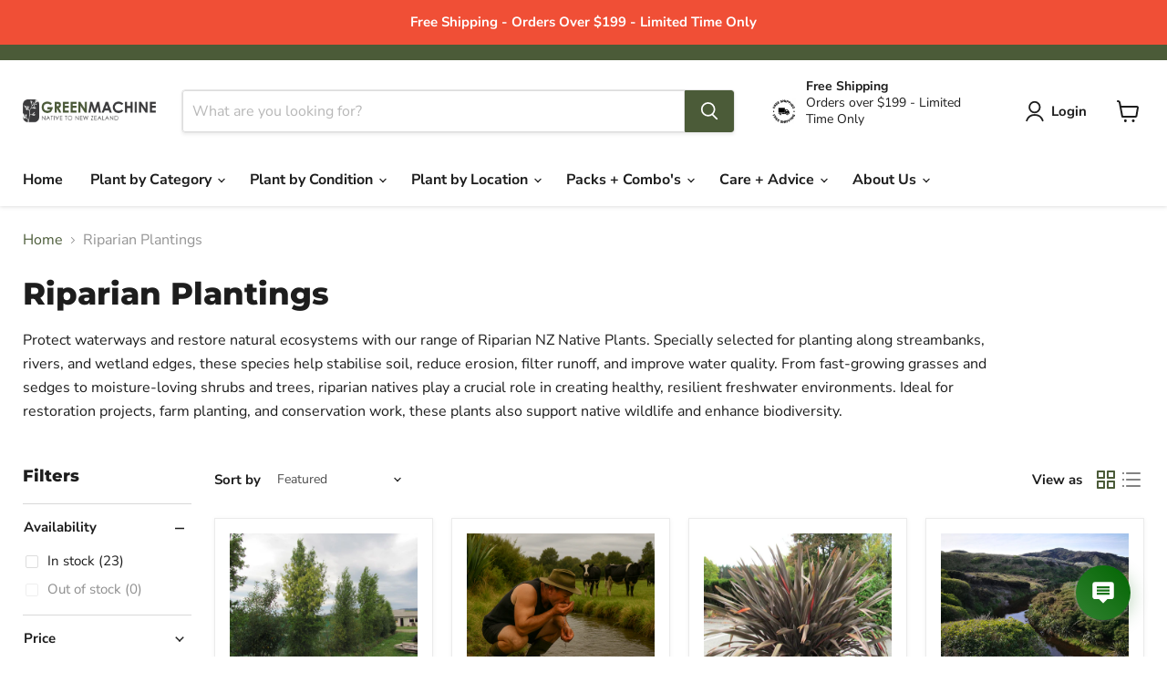

--- FILE ---
content_type: text/css
request_url: https://customaisolutions.co.nz/embed/chat-widget-shared.css
body_size: 2904
content:
.cais-chat-button {
  pointer-events: auto;
}

/* Scroll to bottom button */
.scroll-to-bottom-btn {
  position: absolute;
  bottom: 140px;
  right: 16px;
  width: 36px;
  height: 36px;
  border-radius: 18px;
  background: rgba(0, 0, 0, 0.8);
  color: white;
  border: none;
  cursor: pointer;
  display: flex;
  align-items: center;
  justify-content: center;
  box-shadow: 0 2px 8px rgba(0, 0, 0, 0.2);
  transition: all 0.2s ease;
  z-index: 1000;
}

.scroll-to-bottom-btn:hover {
  background: rgba(0, 0, 0, 0.9);
  transform: scale(1.05);
}

.scroll-to-bottom-btn:active {
  transform: scale(0.95);
}

.scroll-to-bottom-btn svg {
  width: 20px;
  height: 20px;
}

/* Scroll to message button */
.scroll-to-message-btn {
  margin-left: 8px;
  width: 24px;
  height: 24px;
  border-radius: 12px;
  background: rgba(0, 0, 0, 0.1);
  color: rgba(0, 0, 0, 0.6);
  border: none;
  cursor: pointer;
  display: inline-flex;
  align-items: center;
  justify-content: center;
  transition: all 0.2s ease;
  opacity: 0.7;
}

.scroll-to-message-btn:hover {
  background: rgba(0, 0, 0, 0.2);
  color: rgba(0, 0, 0, 0.8);
  opacity: 1;
  transform: scale(1.1);
}

.scroll-to-message-btn:active {
  transform: scale(0.9);
}

.scroll-to-message-btn svg {
  width: 16px;
  height: 16px;
}

/* Message feedback buttons */
.message-feedback-buttons {
  display: inline-flex;
  gap: 4px;
  margin-left: 8px;
}

.feedback-btn {
  width: 24px;
  height: 24px;
  border-radius: 12px;
  background: rgba(0, 0, 0, 0.1);
  color: rgba(0, 0, 0, 0.6);
  border: none;
  cursor: pointer;
  display: inline-flex;
  align-items: center;
  justify-content: center;
  transition: all 0.2s ease;
  opacity: 0.6;
}

.feedback-btn:hover {
  background: rgba(0, 0, 0, 0.15);
  color: rgba(0, 0, 0, 0.8);
  opacity: 1;
  transform: scale(1.1);
}

.feedback-btn:active {
  transform: scale(0.95);
}

.feedback-btn.active {
  background: rgba(34, 197, 94, 0.15);
  color: rgb(34, 197, 94);
  opacity: 1;
}

.feedback-btn.active:hover {
  background: rgba(34, 197, 94, 0.2);
}

.feedback-btn svg {
  width: 16px;
  height: 16px;
}

/* Dark theme feedback buttons */
.theme-dark .feedback-btn {
  background: rgba(255, 255, 255, 0.1);
  color: rgba(255, 255, 255, 0.6);
}

.theme-dark .feedback-btn:hover {
  background: rgba(255, 255, 255, 0.15);
  color: rgba(255, 255, 255, 0.8);
}

.theme-dark .feedback-btn.active {
  background: rgba(34, 197, 94, 0.2);
  color: rgb(74, 222, 128);
}
.embed-chat-widget {
  --primary-color: #000000;
  --text-color: #1f2937;
  --text-light: #6b7280;
  --background-color: rgba(255, 255, 255, 0.95);
  --border-color: rgba(0, 0, 0, 0.1);
  --border-radius: 16px;
  --accent-color: #fff;
  --shadow: 0 4px 12px rgba(0, 0, 0, 0.1);
  position: fixed;
  z-index: 999999;
  font-family: -apple-system, BlinkMacSystemFont, 'Segoe UI', Roboto, 'Helvetica Neue', Arial, sans-serif;
  font-size: 16px;
  line-height: 1.4;
  box-sizing: border-box;
  width: auto;
  height: auto;
  display: block;
  pointer-events: none; /* Only capture events on children */
}

.embed-chat-message-content {
  color: #1f2937;
}

.embed-chat-widget *,
.embed-chat-widget *::before,
.embed-chat-widget *::after {
  box-sizing: border-box;
}

.embed-chat-widget.position-bottom-right {
  bottom: 20px;
  right: 20px;
  position: fixed;
}

.embed-chat-widget.position-bottom-left {
  bottom: 20px;
  left: 20px;
  position: fixed;
}

.embed-chat-toggle {
  position: fixed;
  bottom: 20px !important;
  right: 20px !important;
  width: 60px;
  height: 60px;
  border-radius: 50%;
  background: var(--accent-color);
  color: white;
  display: flex;
  align-items: center;
  justify-content: center;
  cursor: pointer;
  box-shadow: var(--shadow);
  transition: all 0.2s ease;
  z-index: 10000 !important;
  border: none;
  font-size: 24px;
  transform: translateZ(0); /* Force hardware acceleration */
  z-index: 999999;
  pointer-events: auto;
}

.embed-chat-toggle:hover {
  transform: scale(1.05) translateY(-2px);
  box-shadow: 0 12px 28px rgba(0, 0, 0, 0.25);
}

.embed-chat-toggle::before {
  content: '';
  position: absolute;
  top: -2px;
  left: -2px;
  right: -2px;
  bottom: -2px;
  background: linear-gradient(45deg, rgba(255,255,255,0.2), transparent);
  border-radius: 50%;
  z-index: -1;
}

.embed-chat-send-button {
  background: linear-gradient(135deg, #fff, #f0f0f0);
    color: #000;
    border: 1px solid rgba(0, 0, 0, .1);
    width: 44px;
    height: 44px;
    border-radius: 50%;
    display: flex;
    align-items: center;
    justify-content: center;
    cursor: pointer;
    transition: all .3s cubic-bezier(.25,.46,.45,.94);
    flex-shrink: 0;
    box-shadow: 0 4px 15px #fff3;
    -webkit-backdrop-filter: blur(10px);
    backdrop-filter: blur(10px);
    position: relative;
    overflow: hidden;
}

.embed-chat-toggle-icon {
  display: flex;
  align-items: center;
  justify-content: center;
}

.is-open .embed-chat-toggle {
  width: 35px;
  height: 35px;
  bottom: 10px !important;
  right: 10px !important;
  background: #6b7280cc !important;
  font-size: 18px;
  opacity: 0.8;
  box-shadow: 0 0 15px rgba(255, 255, 255, 0.2), 0 2px 10px rgba(255, 255, 255, 0.15);
  animation: none;
}

.is-open .embed-chat-toggle:hover {
  opacity: 1;
  transform: scale(1.05);
  box-shadow: 0 0 20px rgba(255, 255, 255, 0.3), 0 4px 15px rgba(255, 255, 255, 0.2);
}

.custom-close-button {
  position: absolute;
  top: 15px;
  right: 15px;
  font-size: 30px;
  color: var(--text-light);
  cursor: pointer;
  transition: all 0.2s ease;
  z-index: 10001;
  background: transparent;
  border: none;
  padding: 0;
  width: 30px;
  height: 30px;
  display: flex;
  align-items: center;
  justify-content: center;
  border-radius: 50%;
}

.custom-close-button:hover {
  color: var(--text-color);
  background: rgba(255, 255, 255, 0.1);
  border: 0;
  box-shadow: none;
  transform: scale(1.5);
}

.embed-chat-window {
  position: absolute;
  bottom: 0;
  right: 0;
  width: 380px;
  height: calc(100dvh - 50px);
  background: rgba(255, 255, 255, 0.95);
  backdrop-filter: blur(10px);
  -webkit-backdrop-filter: blur(10px);
  border-radius: 16px;
  box-shadow: 0 16px 32px rgba(0, 0, 0, 0.12);
  display: flex;
  flex-direction: column;
  opacity: 0;
  visibility: hidden;
  transform: translateY(20px) scale(0.95);
  transition: all 0.3s cubic-bezier(0.25, 0.8, 0.25, 1);
  overflow: hidden;
  pointer-events: auto;
}

.embed-chat-widget.is-open .embed-chat-window {
  opacity: 1;
  visibility: visible;
  transform: translateY(0) scale(1);
}

.embed-chat-close-button {
  all: unset;
  position: absolute;
  top: 0;
  right: 0;
  padding: 10px;
  cursor: pointer;
  -webkit-appearance: none;
  appearance: none;
  background: none;
  border: none;
}

.embed-chat-header {
  padding: 10px;
  background: #fff;
  color: var(--primary-color);
  box-shadow: 0 4px 6px rgba(0, 0, 0, 0.1);
  display: flex;
  align-items: center;
  justify-content: space-between;
  border-radius: 16px 16px 0 0;
  min-height: 100px;
}

.embed-chat-logo img {
  width: 60px;
  height: 60px;
  border-radius: 50%;
  object-fit: cover;
  margin-right: 10px;
}

.embed-chat-header-title {
  flex: 1;
}

.embed-chat-header-title h3 {
  margin: 0;
  font-weight: 600;
  color: var(--primary-color);
}

.embed-chat-header-title p {
  margin: 0;
  color: var(--primary-color);
}

.embed-chat-close {
  background: none;
  border: none;
  color: white;
  cursor: pointer;
  padding: 4px;
  border-radius: 4px;
  opacity: 0.8;
  transition: opacity 0.2s ease;
  display: flex;
  align-items: center;
  justify-content: center;
}

.embed-chat-close:hover {
  opacity: 1;
  background: rgba(255, 255, 255, 0.1);
}

.embed-chat-messages {
  flex: 1;
  padding: 15px 15px 30px;
  overflow-y: auto;
  background: rgba(255, 255, 255, 0.7);
  scrollbar-width: thin;
  scrollbar-color: rgba(0, 0, 0, 0.2) transparent;
}

.embed-chat-messages::-webkit-scrollbar {
  width: 6px;
}

.embed-chat-messages::-webkit-scrollbar-track {
  background: transparent;
}

.embed-chat-messages::-webkit-scrollbar-thumb {
  background-color: rgba(0, 0, 0, 0.2);
  border-radius: 6px;
  border: none;
}

.embed-chat-welcome {
  text-align: center;
  padding: 40px 20px;
  color: #6b7280;
}

.embed-chat-welcome-icon {
  color: var(--primary-color);
  margin-bottom: 16px;
  display: flex;
  justify-content: center;
}

.embed-chat-welcome h4 {
  margin: 0 0 8px 0;
  color: #374151;
  font-size: 16px;
  font-weight: 600;
}

.embed-chat-welcome p {
  margin: 0;
  font-size: 16px;
  color: #6b7280;
}

.embed-chat-message {
  display: flex;
  flex-direction: column;
  gap: 4px;
  margin: 0;
}

.embed-chat-message.user-message {
  align-items: flex-end;
}

.embed-chat-message.ai-message {
  margin-bottom: 16px;
  display: flex;
  flex-direction: column;
  animation: fadeIn 0.3s ease-out;
  transition: all 0.3s ease;
}

@keyframes fadeIn {
  from { opacity: 0; transform: translateY(10px); }
  to { opacity: 1; transform: translateY(0); }
}

.embed-chat-message-content {
  max-width: 80%;
  padding: 4px 16px;
  border-radius: 18px;
  word-break: break-word;
  box-shadow: 0 2px 8px rgba(0, 0, 0, 0.08);
  transition: all 0.2s ease;
}

.embed-chat-message-content.user-message {
  background-color: var(--primary-color);
  background-image: linear-gradient(135deg, var(--primary-color), color-mix(in srgb, var(--primary-color) 80%, white));
  color: white;
  border-bottom-right-radius: 4px;
}

.embed-chat-message-content.ai-message {
  background-color: rgba(240, 240, 240, 0.8);
  backdrop-filter: blur(4px);
  -webkit-backdrop-filter: blur(4px);
  color: #333;
  border-bottom-left-radius: 4px;
}

.embed-chat-message-meta {
  font-size: 11px;
  color: #9ca3af;
  padding: 0 8px;
  margin: 0;
}

.embed-chat-message-time {
  font-size: 11px;
  color: #9ca3af;
}

.embed-chat-typing-indicator {
  display: flex;
  gap: 4px;
  padding: 12px 16px;
  background: #f3f4f6;
  border-radius: 18px;
  width: fit-content;
  align-items: center;
}

.embed-chat-typing-indicator span {
  width: 6px;
  height: 6px;
  background: #9ca3af;
  border-radius: 50%;
  animation: typing 1.4s infinite ease-in-out;
  display: block;
}

.embed-chat-typing-indicator span:nth-child(2) {
  animation-delay: 0.2s;
}

.embed-chat-typing-indicator span:nth-child(3) {
  animation-delay: 0.4s;
}

@keyframes typing {
  0%, 60%, 100% {
    transform: translateY(0);
  }
  30% {
    transform: translateY(-10px);
  }
}

.embed-chat-input-container {
  padding: 15px;
  padding-right: 75px !important;
  position: relative;
  background: rgba(255, 255, 255, 0.9);
  border-top: 1px solid rgba(0, 0, 0, 0.05);
  box-shadow: 0 -4px 6px rgba(0, 0, 0, 0.01);
  display: flex;
  gap: 0 !important;
  border-radius: 0 0 16px 16px;
  z-index: 9;
}

.embed-chat-send-button-wrapper {
  height: 100px;
  padding-left: 15px;
  padding-right: 15px;
  position: absolute;
  top: 0;
  right: 0;
  align-items: center;
  display: flex;
  justify-content: center;
}

.embed-chat-input {
  flex: 1;
  border: 1px solid #ddd;
  border-radius: 12px;
  padding: 12px;
  outline: none;
  background: white;
  transition: all 0.2s ease;
  font-family: -apple-system, BlinkMacSystemFont, 'Segoe UI', Roboto, 'Helvetica Neue', Arial, sans-serif;
  font-size: 16px;
    line-height: 23px;
}

.embed-chat-input:focus {
  border-color: var(--primary-color);
  box-shadow: 0 0 0 3px rgba(59, 130, 246, 0.1);
}

.embed-chat-input::placeholder {
  color: #9ca3af;
}

.embed-chat-send-btn {
  background: var(--primary-color);
  background-image: linear-gradient(135deg, var(--primary-color), color-mix(in srgb, var(--primary-color) 70%, white));
  color: white;
  border: none;
  border-radius: 50%;
  width: 40px;
  height: 40px;
  display: flex;
  align-items: center;
  justify-content: center;
  cursor: pointer;
  box-shadow: 0 2px 8px rgba(0, 0, 0, 0.15);
  transition: all 0.2s cubic-bezier(0.25, 0.8, 0.25, 1);
}

.embed-chat-send-btn:disabled {
  opacity: 0.5;
  cursor: not-allowed;
}

.embed-chat-send-btn:hover:not(:disabled) {
  transform: translateY(-2px);
  box-shadow: 0 4px 12px rgba(0, 0, 0, 0.2);
  background-image: linear-gradient(135deg, var(--primary-color), color-mix(in srgb, var(--primary-color) 60%, white));
}

/* Dark theme */
.embed-chat-widget.theme-dark .embed-chat-window {
  background: #1f2937;
  color: #f9fafb;
  border-color: #374151;
}

.embed-chat-widget.theme-dark .embed-chat-messages {
  background: #1f2937;
}

.embed-chat-widget.theme-dark .ai-message .embed-chat-message-content {
  background: #374151;
  color: #f9fafb;
}

.embed-chat-widget.theme-dark .embed-chat-input-container {
  border-top-color: #374151;
  background: #1f2937;
}

.embed-chat-widget.theme-dark .embed-chat-input {
  background: #374151;
  border-color: #4b5563;
  color: #f9fafb;
}

.embed-chat-widget.theme-dark .embed-chat-input::placeholder {
  color: #9ca3af;
}

.embed-chat-widget.theme-dark .embed-chat-welcome {
  color: #9ca3af;
}

.embed-chat-widget.theme-dark .embed-chat-welcome h4 {
  color: #f9fafb;
}

.embed-chat-widget.theme-dark .embed-chat-typing-indicator {
  background: #374151;
}

.suggestions {
  display: flex;
  flex-wrap: wrap;
  gap: 8px;
  margin-top: 10px;
  margin-bottom: 20px;
}

.suggestion-button {
  background: rgba(0, 0, 0, 0.05);
  border-color: rgba(0, 0, 0, 0.1);
  border: 1px solid rgba(0, 0, 0, 0.2);
  color: #333;
  border-radius: 16px;
  padding: 6px 12px;
  font-size: 14px;
  cursor: pointer;
  transition: all 0.2s ease;
  text-align: left;
}

.suggestion-button:hover {
  background: rgba(255, 255, 255, 0.2);
  transform: translateY(-1px);
}

.embed-chat-message-content {
  line-height: 1.5;
}

.embed-chat-message-content p {
  margin: 0.5em 0;
}

.embed-chat-message-content strong {
  font-weight: 600;
}

.embed-chat-message-content em {
  font-style: italic;
}

.embed-chat-message-content ul,
.embed-chat-message-content ol {
  margin: 0.5em 0;
  padding-left: 1.5em;
}

.embed-chat-message-content a {
  color: var(--primary-color);
}

.embed-chat-message-content a:hover {
  text-decoration: underline;
}

.embed-chat-message-content img {
  max-width: 100%;
  border-radius: 4px;
  margin: 0.5em 0;
}

/* Streaming content smooth transition */
.streaming .embed-chat-message-content {
  transition: opacity 0.2s ease-in;
}

/* Fade in effect when streaming starts */
.embed-chat-message.streaming {
  animation: fadeIn 0.2s ease-in;
}

/* Streaming cursor animation */
.streaming-cursor {
  animation: blink 1s infinite;
  color: var(--primary, #3b82f6);
  font-weight: bold;
  opacity: 0.8;
}

@keyframes fadeIn {
  from {
    opacity: 0;
  }
  to {
    opacity: 1;
  }
}

@keyframes blink {
  0%, 50% {
    opacity: 1;
  }
  51%, 100% {
    opacity: 0;
  }
}

@media (max-width: 480px) {
  .embed-chat-widget .embed-chat-window {
    width: calc(100vw - 40px);
  }
}


--- FILE ---
content_type: text/css
request_url: https://customaisolutions.co.nz/embed/chat-widget-green_machine.css
body_size: 2724
content:
.embed-chat-widget {
  --primary: #006400;
  --primary-color: #ffffff;
}

.is-open .embed-chat-toggle {
  bottom: -10px !important;
  right: -10px !important;
}

.embed-chat-header-title h3 {
  margin: 0;
  font-size: 24px;
  font-weight: 600;
  color: #fff;
  text-shadow: 0 2px 4px rgba(0, 0, 0, .3);
  max-width: 260px;
}

.embed-chat-logo img {
  border-radius: 8px;
  object-fit: scale-down;
  width: 45px;
  height: 60px;
  display: block;
}

.embed-chat-message-content {
  background: #fff;
  padding: 12px 16px;
  font-size: 14px;
  line-height: 1.4;
  border: 1px solid #e5e7eb;
  box-sizing: border-box;
}

.embed-chat-header-title p {
  margin: 0;
  font-size: 12px;
  opacity: .9;
}

.gm-chat-button {
  width: 60px;
  height: 60px;
  background: #006400;
  border-radius: 50%;
  display: flex;
  align-items: center;
  justify-content: center;
  cursor: pointer;
  box-shadow: 0 4px 20px #0064004d;
  transition: all .3s ease;
  border: none;
  position: relative;
}

.gm-chat-icon {
  width: 28px;
  height: 28px;
  fill: #fff;
  transition: transform .3s ease;
}

.embed-chat-message-content a {
    color: var(--primary);
}

.integrateme-chat-widget {
  position: fixed;
  bottom: 20px;
  right: 20px;
  z-index: 10000;
  font-family: -apple-system, BlinkMacSystemFont, 'Segoe UI', Roboto, sans-serif;
}

.cais-chat-button {
  position: fixed;
  bottom: 20px;
  right: 20px;
  z-index: 10000;
  width: 60px;
  height: 60px;
  border-radius: 50%;
  background: var(--primary);
  color: white;
  border: none;
  cursor: pointer;
  display: flex;
  align-items: center;
  justify-content: center;
  box-shadow: 0 4px 12px rgba(0, 0, 0, 0.15);
  transition: all 0.2s ease;
  padding: 0;
  margin: 0;
}

.cais-chat-button:hover {
  transform: translateY(-2px);
  box-shadow: 0 6px 16px rgba(0, 0, 0, 0.2);
}

.cais-chat-button:active {
  transform: translateY(1px);
  box-shadow: 0 2px 8px rgba(0, 0, 0, 0.15);
}

.integrateme-chat-widget.chat-open .cais-chat-button {
  opacity: 0;
  visibility: hidden;
  transform: scale(0.8);
  box-shadow: 0 2px 8px rgba(0, 0, 0, 0.1);
}

.cais-chat-button::before {
  content: '';
  position: absolute;
  top: 0;
  left: 0;
  right: 0;
  bottom: 0;
  background: linear-gradient(135deg, rgba(255,255,255,0.1), transparent);
  border-radius: 50%;
  pointer-events: none;
}

.cais-chat-icon {
  width: 28px;
  height: 28px;
  fill: white;
  transition: transform 0.3s ease;
  position: relative;
  z-index: 1;
  margin-right: 10px;
}

.cais-notification-badge {
  position: absolute;
  top: -2px;
  right: -2px;
  width: 20px;
  height: 20px;
  background: #ff4444;
  border-radius: 50%;
  display: flex;
  align-items: center;
  justify-content: center;
  font-size: 12px;
  font-weight: bold;
  color: white;
  transform: scale(0);
  transition: transform 0.3s ease;
  box-shadow: 0 2px 4px rgba(0,0,0,0.2);
  z-index: 2;
}

.cais-notification-badge.show {
  transform: scale(1);
}

.cais-notification-badge.show::after {
  content: '';
  position: absolute;
  top: 0;
  left: 0;
  width: 100%;
  height: 100%;
  border-radius: 50%;
  background-color: #ff4444;
  z-index: -1;
  animation: ping-ring 1.5s ease-out infinite;
}

@keyframes ping-ring {
  0% {
    transform: scale(1);
    opacity: 0.6;
  }
  100% {
    transform: scale(2.5);
    opacity: 0;
  }
}

.cais-chat-window {
  position: fixed;
  bottom: 20px;
  right: 20px;
  width: 380px;
  max-width: calc(100vw - 40px);
  height: 600px;
  background: white;
  border-radius: 16px;
  box-shadow: 0 10px 40px rgba(0, 0, 0, 0.15);
  transform: scale(0) translateY(20px);
  transform-origin: bottom right;
  transition: all 0.3s cubic-bezier(0.4, 0, 0.2, 1);
  opacity: 0;
  visibility: hidden;
  overflow: hidden;
  display: flex;
  flex-direction: column;
  z-index: 10001;
  pointer-events: none;
}

.integrateme-chat-widget.chat-open .cais-chat-window {
  opacity: 1;
  visibility: visible;
  transform: scale(1) translateY(0);
  pointer-events: auto;
  height: v-bind('isKeyboardVisible && isMobile ? "48vh" : "calc(100vh - 80px)"');
  max-height: calc(100vh - 50px);
  margin-bottom: 0;
  bottom: v-bind('isKeyboardVisible && isMobile ? "0px" : "20px"');
  border-radius: v-bind('isKeyboardVisible && isMobile ? "16px 16px 0 0" : "16px"');
}

.cais-chat-messages {
  flex: 1;
  overflow-y: auto;
  padding: 16px;
  display: flex;
  flex-direction: column;
  gap: 10px;
  -webkit-overflow-scrolling: touch;
  scroll-behavior: smooth;
  background-color: #f9fafb;
  min-height: 0;
  padding: 20px;
  touch-action: pan-y;
}

.cais-chat-messages.keyboard-visible {
  /* When keyboard is visible, ensure scrolling works properly */
  overflow-y: scroll;
  -webkit-overflow-scrolling: touch;
  /* Prevent any click events from interfering with scrolling */
  user-select: none;
}

.cais-message {
  display: flex;
  flex-direction: column;
  gap: 8px;
  max-width: 85%;
  opacity: 0;
  animation: slideIn 0.3s ease-out forwards;
}

@keyframes slideIn {
  from {
    opacity: 0;
    transform: translateY(10px);
  }
  to {
    opacity: 1;
    transform: translateY(0);
  }
}

/* Typing indicator animation */
@keyframes bounce {
  0%, 80%, 100% { transform: translateY(0); }
  40% { transform: translateY(-5px); }
}

.cais-typing-indicator {
  display: flex;
  gap: 4px;
  padding: 12px 16px;
}

.cais-typing-dot {
  width: 8px;
  height: 8px;
  background-color: #9ca3af;
  border-radius: 50%;
  display: inline-block;
  animation: bounce 1.4s infinite ease-in-out;
}

.cais-typing-dot:nth-child(1) { animation-delay: -0.32s; }
.cais-typing-dot:nth-child(2) { animation-delay: -0.16s; }

/* Message styles */
.cais-message {
  display: flex;
  margin-bottom: 12px;
  max-width: 85%;
  opacity: 0;
  animation: fadeIn 0.3s ease-out forwards;
}

@keyframes fadeIn {
  to { opacity: 1; }
}

.bot-message {
  margin-right: auto;
}

.cais-message-content {
  padding: 12px 16px;
  border-radius: 16px;
  line-height: 1.4;
  box-shadow: 0 2px 8px rgba(0, 0, 0, 0.08);
}

.cais-message-content p {
  white-space: pre-wrap;
}

.user-message .cais-message-content {
  background: var(--primary);
  color: white;
  border-top-right-radius: 4px;
}

.bot-message .cais-message-content {
  background: white;
  color: #1f2937;
  border-top-left-radius: 4px;
}

/* Input area */
.cais-chat-input-container {
  display: flex;
  padding: 16px;
  background: white;
  border-top: 1px solid #e5e7eb;
  gap: 10px;
  align-items: flex-end;
  position: relative;
}

.cais-chat-input-wrapper {
  display: flex;
  flex: 1;
  position: relative;
  background: #f5f5f5;
  border-radius: 24px;
  transition: all 0.2s ease;
  box-shadow: 0 1px 3px rgba(0, 0, 0, 0.05);
  overflow: hidden;
}

.cais-chat-input {
  flex: 1;
  border: none;
  border-radius: 24px;
  padding: 14px 16px;
  resize: none;
  max-height: 120px;
  outline: none;
  background: transparent;
  transition: all 0.2s;
  line-height: 1.5;
  overflow-y: auto;
  box-shadow: none !important;
}

.cais-chat-input:disabled {
  opacity: 0.7;
  cursor: not-allowed;
}

.cais-chat-input-actions {
  display: flex;
  align-items: center;
  padding-right: 12px;
}

.cais-chat-send {
  background: #ebedf0;
  color: #9ca3af;
  border: none;
  border-radius: 50%;
  width: 46px;
  height: 46px;
  display: flex;
  align-items: center;
  justify-content: center;
  cursor: pointer;
  transition: all 0.3s cubic-bezier(0.4, 0, 0.2, 1);
  position: relative;
  overflow: hidden;
  box-shadow: 0 2px 6px rgba(0, 0, 0, 0.08);
}

.cais-chat-send-active {
  background: var(--primary);
  color: white;
  box-shadow: 0 4px 12px rgba(0, 0, 0, 0.15);
}

/* Add the same gradient texture as the chat button */
.cais-chat-send::before {
  content: '';
  position: absolute;
  top: 0;
  left: 0;
  right: 0;
  bottom: 0;
  background: linear-gradient(135deg, rgba(255,255,255,0.1), transparent);
  border-radius: 50%;
  pointer-events: none;
  transition: opacity 0.3s ease;
}

/* Hover and active states */
.cais-chat-send:not(:disabled):hover {
  transform: translateY(-2px);
  box-shadow: 0 6px 16px rgba(0, 0, 0, 0.2);
}

.cais-chat-send:not(:disabled):active {
  transform: translateY(1px) scale(0.98);
  box-shadow: 0 2px 8px rgba(0, 0, 0, 0.15);
}

.cais-chat-send:disabled {
  opacity: 0.6;
  cursor: not-allowed;
}

/* Action button styles */
.cais-action-button {
  background: transparent;
  border: none;
  width: 28px;
  height: 28px;
  border-radius: 50%;
  display: flex;
  align-items: center;
  justify-content: center;
  color: #9ca3af;
  cursor: pointer;
  transition: all 0.2s ease;
  opacity: 0.6;
}

.cais-action-button:hover {
  background: rgba(0, 0, 0, 0.05);
  opacity: 1;
}

.cais-action-button:active {
  background: rgba(0, 0, 0, 0.1);
  transform: scale(0.95);
}

/* Add a subtle pulse animation when there's a new message */
@keyframes pulse {
  0% { transform: scale(1); }
  50% { transform: scale(1.05); }
  100% { transform: scale(1); }
}

/* Add a subtle shine effect on the icon */
.cais-send-icon {
  width: 20px;
  height: 20px;
  position: relative;
  z-index: 1;
  transition: transform 0.3s ease;
  fill: white;
}

.cais-chat-send:hover .cais-send-icon {
  transform: scale(1.1);
}

/* Suggestion Container */
.suggestion-container {
  display: flex;
  width: 115%;
  justify-content: flex-start;
  margin: 8px 0 12px;
}

/* Suggestion Buttons */
.suggestion-button {
  display: flex;
  flex-direction: column;
  max-width: 85%;
  position: relative;
  opacity: 0;
  transform: translateY(10px);
  animation: fadeInUp 0.3s forwards;
  width: 100%;
}

@keyframes fadeInUp {
  to {
    opacity: 1;
    transform: translateY(0);
  }
}

.suggestion-buttons-inner {
  display: flex;
  flex-wrap: wrap;
  gap: 8px;
  max-width: 100%;
}

.suggestion-button {
  background: white;
  color: var(--primary);
  border: 1px solid var(--primary);
  border-radius: 16px;
  padding: 8px 16px;
  cursor: pointer;
  transition: all 0.2s;
  max-width: 100%;
  text-align: left;
  font-size: 16px;
}

.suggestion-button:hover {
  background: var(--primary);
  color: white;
  transform: translateY(-2px);
  box-shadow: 0 2px 4px rgba(0, 0, 0, 0.1);
}

.suggestion-button:active {
  transform: translateY(0);
}

/* Animation for buttons entering and leaving */
.suggestions-animate {
  animation: slideIn 0.3s ease-out forwards;
}

.suggestion-buttons.removing {
  animation: slideOut 0.2s ease-in forwards;
}

@keyframes slideOut {
  to {
    opacity: 0;
    transform: translateY(10px);
  }
}

.cais-chat-button {
  width: auto;
  padding: 0 24px;
  border-radius: 30px;
  transition: all 0.3s ease;
  justify-content: center;
}

.cais-chat-button-content {
  display: flex;
  align-items: center;
  gap: 8px;
}

.cais-chat-button-text {
  font-size: 16px;
  font-weight: 600;
  color: white;
  white-space: nowrap;
  transform: translateX(-10px);
  transition: all 0.3s ease;
  overflow: hidden;
}

.cais-chat-button .cais-chat-icon {
  transition: transform 0.3s ease;
}

.cais-chat-button:hover .cais-chat-icon {
  transform: scale(1.1);
}

/* Avatar styling */
.cais-chat-avatar {
  width: 80px;
  height: 80px;
  background: #fff;
  border-radius: 50%;
  overflow: hidden;
  padding: 10px;
  border: 2px solid rgba(255,255,255,0.2);
  box-shadow: 0 2px 8px rgba(0,0,0,0.2);
}

.cais-chat-avatar img {
  width: 100%;
  height: 100%;
  object-fit: cover;
}

/* Update the header styles to match button gradient */
.embed-chat-header {
  background: var(--primary);
  color: white;
  padding: 16px 20px;
  display: flex;
  align-items: center;
  justify-content: space-between;
  position: relative;
  overflow: hidden;
  box-shadow: 0 2px 8px rgba(0, 0, 0, 0.15);
}

/* Adjust header content to be above the gradient */
.embed-chat-header-content {
  display: flex;
  align-items: center;
  gap: 10px;
  position: relative;
  z-index: 2;
}

/* Header text styling */
.embed-chat-header-text h3 {
  margin: 0;
  font-size: 16px;
  font-weight: 600;
  color: white;
  text-shadow: 0 1px 2px rgba(0,0,0,0.2);
}

.embed-chat-header-text p {
  margin: 2px 0 0;
  font-size: 13px;
  color: rgba(255,255,255,0.9);
  display: flex;
  align-items: center;
  gap: 4px;
  text-shadow: 0 1px 1px rgba(0,0,0,0.1);
}

/* Online status dot */
.online-status {
  display: inline-block;
  width: 8px;
  height: 8px;
  background: #4cff4c;
  border-radius: 50%;
  box-shadow: 0 0 8px #4cff4c;
  margin-right: 6px;
}

/* Close button styling to match the theme */
.cais-chat-close {
  background: rgba(255,255,255,0.1);
  border: none;
  color: white;
  cursor: pointer;
  padding: 6px;
  border-radius: 50%;
  display: flex;
  align-items: center;
  justify-content: center;
  transition: all 0.2s ease;
  position: relative;
  z-index: 1;
  backdrop-filter: blur(2px);
}

.cais-chat-close:hover {
  background: rgba(255,255,255,0.2);
  transform: scale(1.1);
}

.cais-chat-close:active {
  transform: scale(0.95);
}

/* Green Machine specific streaming cursor styling */
.embed-chat-widget .streaming-cursor {
  color: #006400 !important; /* Green Machine brand color */
  font-weight: bold;
}


--- FILE ---
content_type: application/javascript; charset=utf-8
request_url: https://customaisolutions.co.nz/embed/chat-widget.js
body_size: 16520
content:
(function() {
  'use strict';
  window.chatWidgetApiToken = 'eyJhbGciOiJIUzI1NiJ9.eyJkb21haW4iOiJncmVlbm1hY2hpbmUubnoiLCJleHAiOjE3Njg5NDE2MTUsImlhdCI6MTc2ODkxMjgxNX0.pMDLRS0rIxAQQIfHThVs-OwvQ44YXKhPyF17wudpCCc';
  // Prevent multiple initializations
  if (window.CustomAIChatWidget) return;

  class CustomAIChatWidget {
    constructor(config = {}) {
      const defaultConfig = {
        apiUrl: window.location.origin,
        theme: 'light',
        position: 'bottom-right',
        // primaryColor: '#3b82f6',
        title: 'AI Chat',
        subtitle: 'How can I help you today?',
        logoUrl: null,
        autoConnect: false
      };

      // Merge with provided config
      this.config = { ...defaultConfig, ...config };

      // Also check window.customAIChatConfig as a fallback
      if (!config || Object.keys(config).length === 0) {
        if (window.customAIChatConfig && typeof window.customAIChatConfig === 'object') {
          this.config = { ...defaultConfig, ...window.customAIChatConfig };
        }
      }

      // Ensure apiUrl has protocol
      if (this.config.apiUrl && !this.config.apiUrl.startsWith('http')) {
        // If no protocol, add current protocol
        if (this.config.apiUrl.startsWith('//')) {
          this.config.apiUrl = window.location.protocol + this.config.apiUrl;
        } else {
          this.config.apiUrl = window.location.protocol + '//' + this.config.apiUrl;
        }
      }

      this.isLoaded = false;
      this.widget = null;
      this.init();
    }
    async init() {
      try {
        await this.loadStyles();
        await this.loadVue();
        await this.loadMarkdown();
        await this.loadDomPurify();

        this.createWidget();
        this.isLoaded = true;
      } catch (error) {
        console.error('Failed to initialize chat widget:', error);
      }
    }
    loadStyles() {
      return new Promise((resolve) => {
        // Load shared styles first
        const sharedStyles = document.createElement('link');
        sharedStyles.id = 'custom-ai-chat-widget-shared-styles';
        sharedStyles.rel = 'stylesheet';
        sharedStyles.href = `${this.config.apiUrl}/embed/chat-widget-shared.css`;
        sharedStyles.onload = () => resolve();
        document.head.appendChild(sharedStyles);

        // Load the main styles for the widget
        const link = document.createElement('link');
        link.id = 'custom-ai-chat-widget-styles';
        link.rel = 'stylesheet';
        link.href = `${this.config.apiUrl}/embed/chat-widget-${this.config.site}.css`;

        link.onload = () => resolve();

        link.onerror = (err) => {
          console.warn('Failed to load chat widget styles, falling back to external CSS', err);
          // Instead of using inline styles, load a fallback external CSS
          const fallbackLink = document.createElement('link');
          fallbackLink.rel = 'stylesheet';
          fallbackLink.href = `${this.config.apiUrl}/embed/chat-widget-fallback.css`;
          document.head.appendChild(fallbackLink);
          resolve();
        };

        document.head.appendChild(link);
      });
    }
    async loadVue() {
      return new Promise((resolve, reject) => {
        const script = document.createElement('script');
        script.src = 'https://unpkg.com/vue@3/dist/vue.global.prod.js';
        script.async = true;
        script.onload = () => resolve();
        script.onerror = (err) => {
          console.error('Failed to load Vue:', err);
          reject(new Error('Failed to load Vue'));
        };
        document.head.appendChild(script);
      });
    }
    loadMarkdown() {
      return new Promise((resolve, reject) => {
        const script = document.createElement('script');
        script.src = 'https://cdn.jsdelivr.net/npm/marked/marked.min.js';
        script.async = true;
        script.onload = () => resolve();
        script.onerror = (err) => {
          console.error('Failed to load marked:', err);
          reject(new Error('Failed to load marked'));
        };
        document.head.appendChild(script);
      });
    }
    loadDomPurify() {
      return new Promise((resolve, reject) => {
        const script = document.createElement('script');
        script.src = 'https://cdnjs.cloudflare.com/ajax/libs/dompurify/3.0.5/purify.min.js';
        script.async = true;
        script.onload = () => resolve();
        script.onerror = (err) => {
          console.error('Failed to load DOMPurify:', err);
          reject(new Error('Failed to load DOMPurify'));
        };
        document.head.appendChild(script);
      });
    }
    createWidget() {
      let container = document.getElementById('custom-ai-chat-widget');
      if (!container) {
        container = document.createElement('div');
        container.id = 'custom-ai-chat-widget';
        document.body.appendChild(container);
      }
      // Generate persistent client_id using localStorage
      const generateClientId = () => {
        const storageKey = 'custom_ai_chat_client_id';
        let clientId = localStorage.getItem(storageKey);

        if (!clientId) {
          clientId = `embed-${Math.random().toString(36).substring(2, 15)}`;
          localStorage.setItem(storageKey, clientId);
        }

        return clientId;
      };

      const clientId = generateClientId();
      const EmbeddableChatWidget = {
        template: this.getTemplate(),
        data() {
          return {
            messages: [],
            newMessage: '',
            isOpen: false,
            isConnected: false,
            isTyping: false,
            websocket: null,
            reconnectAttempts: 0,
            maxReconnectAttempts: 5,
            authFailureCount: 0,
            maxAuthFailures: 3,
            reconnectTimeout: null,
            clientId: clientId,
            widgetConfig: this.config,
            isKeyboardVisible: false,
            isMobile: /Android|webOS|iPhone|iPad|iPod|BlackBerry|IEMobile|Opera Mini/i.test(navigator.userAgent),
            blurTimeoutId: null,
            resizeTimeout: null,
            initialViewportHeight: window.innerHeight,
            pendingStreamingMessage: null,
            showScrollToBottomButton: false,
            userHasScrolledUp: false,
            isUserScrolling: false,
            chunkBuffer: '',
            chunkBufferTimer: null,
            currentStreamingMessageId: null,
            scrollTimeout: null
          };
        },
        computed: {
          widgetTitle() {
            if (!this.widgetConfig) return 'AI Support';

            return this.widgetConfig.title;
          },
          widgetSubtitle() {
            if (!this.widgetConfig) return 'How can we help you today?';

            return this.widgetConfig.subtitle;
          },
          logoPath() {
            if (!this.widgetConfig) return null;

            return this.widgetConfig.logoUrl;
          },
          placeHolderText() {
            if (!this.widgetConfig) return 'Type a message...';

            return this.widgetConfig.placeHolderText || 'Type a message...';
          },
          // primaryColor() {
          //   if (!this.widgetConfig) return '#3b82f6';

          //   return this.widgetConfig.primaryColor;
          // },
          position() {
            if (!this.widgetConfig) return 'bottom-right';

            return this.widgetConfig.position;
          },
          theme() {
            if (!this.widgetConfig) return 'light';

            return this.widgetConfig.theme;
          }
        },
        methods: {
          // Calculate optimal maxHeight offset based on viewport height
          getOptimalOffset() {
            const viewportHeight = window.innerHeight;

            if (this.isMobile) {
              // For mobile devices, adjust based on screen height
              if (viewportHeight >= 900) {
                // Large screens (iPhone 14 Pro Max, etc.) - can use smaller offset
                return 130;
              } else if (viewportHeight >= 800) {
                // Medium-large screens (iPhone 14, etc.)
                return 140;
              } else if (viewportHeight >= 700) {
                // Medium screens
                return 150;
              } else {
                // Smaller screens - need more space for UI elements
                return 160;
              }
            } else {
              // Desktop remains the same
              return 60;
            }
          },
          // Update widget styles based on keyboard visibility
          updateWidgetStyles() {
            const chatWindow = document.querySelector('.embed-chat-window');
            const chatMessages = document.querySelector('.embed-chat-messages');
            if (!chatWindow) return;

            if (this.isKeyboardVisible && this.isMobile) {
              // Apply keyboard-visible styles to chat window
              // These may need to be customised per site in the future if we
              // Have ones with different designs
              // Use window.innerHeight instead of vh units to avoid Android viewport issues
              const availableHeight = window.innerHeight;
              const chatHeight = Math.max(availableHeight * 0.6, 300); // 60% of available space, minimum 300px
              chatWindow.style.height = `${chatHeight}px`;
              chatWindow.style.bottom = '0px';
              chatWindow.style.borderRadius = '16px 16px 0 0';

              // Apply keyboard-visible styles to messages container
              if (chatMessages) {
                chatMessages.style.overflowY = 'scroll';
                chatMessages.style.webkitOverflowScrolling = 'touch';
                chatMessages.style.userSelect = 'none';
                chatMessages.style.touchAction = 'pan-y';
              }

              // Prevent background scrolling
              document.body.style.overflow = 'hidden';
              document.body.style.position = 'fixed';
              document.body.style.width = '100%';
              document.body.style.height = '100%';
            } else {
              // Apply normal styles to chat window with dynamic offset
              const offset = this.getOptimalOffset();
              // chatWindow.style.maxHeight = `calc(100vh - ${offset}px)`;
              chatWindow.style.maxHeight = '100vh';
              chatWindow.style.bottom = '0';
              chatWindow.style.borderRadius = '16px';

              // Apply normal styles to messages container
              if (chatMessages) {
                chatMessages.style.overflowY = 'auto';
                chatMessages.style.webkitOverflowScrolling = 'touch';
                chatMessages.style.userSelect = '';
                chatMessages.style.touchAction = 'pan-y';
              }

              // Restore background scrolling
              document.body.style.overflow = '';
              document.body.style.position = '';
              document.body.style.width = '';
              document.body.style.height = '';
            }
          },
          // Handle input focus (keyboard appears)
          handleInputFocus() {
            if (this.isMobile) {
              // Use viewport height change detection instead of just focus
              this.checkKeyboardVisibility();
            }
          },
          // Handle input blur (keyboard disappears)
          handleInputBlur() {
            if (this.isMobile) {
              // Use viewport height change detection instead of just blur
              setTimeout(() => {
                this.checkKeyboardVisibility();
              }, 300);
            }
          },
          // Check keyboard visibility based on viewport height changes
          checkKeyboardVisibility() {
            if (!this.isMobile) return;

            const currentHeight = window.innerHeight;
            const heightDifference = this.initialViewportHeight - currentHeight;

            // If viewport height decreased by more than 150px, keyboard is likely visible
            const keyboardVisible = heightDifference > 150;

            if (keyboardVisible !== this.isKeyboardVisible) {
              this.isKeyboardVisible = keyboardVisible;
              this.updateWidgetStyles();
            }
          },
          // Prevent keyboard from closing when clicking inside the widget
          handleWidgetClick(event) {
            if (this.isMobile) {
              // If keyboard is visible, prevent any clicks from dismissing it
              if (this.isKeyboardVisible) {
                event.preventDefault();
                event.stopPropagation();

                // Keep the input focused to maintain keyboard
                const chatInput = document.querySelector('.embed-chat-input');
                if (chatInput) {
                  chatInput.focus();
                }
              }

              // Clear any pending blur timeout
              if (this.blurTimeoutId) {
                clearTimeout(this.blurTimeoutId);
                this.blurTimeoutId = null;
              }
            }
          },
          // Handle send button click
          handleSendButtonClick(event) {
            // No special handling needed - viewport height detection will handle keyboard state
          },
          // Handle clicks specifically in the messages area when keyboard is visible
          handleMessagesClick(event) {
            if (this.isMobile && this.isKeyboardVisible) {
              // Prevent the click from bubbling up and potentially dismissing keyboard
              event.stopPropagation();

              // Don't prevent default on the messages container to allow scrolling
              // but ensure the input stays focused
              const chatInput = document.querySelector('.embed-chat-input');
              if (chatInput) {
                chatInput.focus();
              }
            }
          },
          formatMarkdown(text) {
            if (!text) return '';

            // Get CSP nonce if available from meta tag
            const nonceTag = document.querySelector('meta[name="csp-nonce"]');
            const nonce = nonceTag ? nonceTag.getAttribute('content') : null;

            const html = marked.parse(text);
            return DOMPurify.sanitize(html, {
              ALLOWED_TAGS: ['p', 'strong', 'em', 'u', 's', 'a', 'ul', 'ol', 'li', 'br', 'code', 'pre', 'img'],
              ALLOWED_ATTR: ['href', 'target', 'rel', 'src', 'alt', 'class', 'nonce'],
              ALLOWED_URI_REGEXP: /^(?:(?:https?|mailto|tel):|[^a-z]|[a-z+.-]+(?:[^a-z+.\-:]|$))/i,
              ADD_ATTR: nonce ? ['nonce'] : []
            });
          },
          formatStreamingMarkdown(text) {
            if (!text) return '<span class="streaming-cursor">|</span>';

            // During streaming, completely hide all images to prevent flashing
            // Only show text content with basic formatting
            let cleanedText = text;

            // Remove ALL image syntax (complete and incomplete) during streaming
            // But add a subtle indicator that images will appear
            cleanedText = cleanedText.replace(/!\[([^\]]*)\]\([^)]*\)/g, '📷 $1'); // Complete images -> emoji + alt text
            cleanedText = cleanedText.replace(/\[!\[([^\]]*)\]\([^)]*$/g, ''); // Incomplete images
            cleanedText = cleanedText.replace(/!\[([^\]]*)\]\([^)]*$/g, ''); // Incomplete simple images
            cleanedText = cleanedText.replace(/!\[([^\]]*)$/g, ''); // Very incomplete images

            // Hide incomplete links ([text](incomplete) but keep the text
            cleanedText = cleanedText.replace(/\[([^\]]+)\]\([^)]*$/g, '$1');

            // Hide incomplete bold/italic patterns
            cleanedText = cleanedText.replace(/\*\*([^*]*)$/g, '$1');
            cleanedText = cleanedText.replace(/\*([^*]*)$/g, '$1');

            // Hide incomplete code blocks
            cleanedText = cleanedText.replace(/```[^`]*$/g, '');

            // Process basic markdown (but no images)
            const html = marked.parse(cleanedText);
            const nonceTag = document.querySelector('meta[name="csp-nonce"]');
            const nonce = nonceTag ? nonceTag.getAttribute('content') : null;

            const sanitizedHtml = DOMPurify.sanitize(html, {
              ALLOWED_TAGS: ['p', 'strong', 'em', 'u', 's', 'a', 'ul', 'ol', 'li', 'br', 'code', 'pre', 'span'], // Added 'span' for cursor
              ALLOWED_ATTR: ['href', 'target', 'rel', 'class', 'nonce'],
              ALLOWED_URI_REGEXP: /^(?:(?:https?|mailto|tel):|[^a-z]|[a-z+.-]+(?:[^a-z+.\-:]|$))/i,
              ADD_ATTR: nonce ? ['nonce'] : []
            });

            // Add animated cursor at the end
            return sanitizedHtml + '<span class="streaming-cursor">|</span>';
          },
          escapeHtml(text) {
            if (!text) return '';
            const div = document.createElement('div');
            div.textContent = text;
            return div.innerHTML.replace(/\n/g, '<br>');
          },
          sendSuggestion(suggestion) {
            this.newMessage = suggestion;

            // Ensure input stays focused on mobile when keyboard is visible
            if (this.isMobile && this.isKeyboardVisible) {
              const chatInput = document.querySelector('.embed-chat-input');
              if (chatInput) {
                chatInput.focus();
              }
            }

            this.sendMessage();
          },
          handleStreamingStart(messageData) {
            // Just store the message data, don't create the message element yet
            // We'll create it when the first chunk arrives to avoid empty message bubbles
            this.pendingStreamingMessage = {
              id: messageData.id,
              content: '',
              sender: 'ai',
              timestamp: messageData.timestamp,
              isStreaming: true,
              response_to: messageData.response_to
            };

            // Keep typing indicator showing until first chunk arrives
          },
          handleStreamingChunk(messageData) {
            // Check if we need to create the streaming message (first chunk)
            let messageIndex = this.messages.findIndex(m => m.id === messageData.id);

            if (messageIndex === -1 && this.pendingStreamingMessage && this.pendingStreamingMessage.id === messageData.id) {
              // First chunk - create the message and stop typing indicator
              this.messages.push(this.pendingStreamingMessage);
              messageIndex = this.messages.length - 1;
              this.isTyping = false;
              this.pendingStreamingMessage = null;
              this.currentStreamingMessageId = messageData.id;
            }

            if (messageIndex >= 0) {
              // Add chunk to buffer
              this.chunkBuffer += messageData.chunk;

              // Clear existing timer
              if (this.chunkBufferTimer) {
                clearTimeout(this.chunkBufferTimer);
              }

              // Set timer to flush buffer after 50ms of inactivity
              this.chunkBufferTimer = setTimeout(() => {
                this.flushChunkBuffer();
              }, 50);
            }
          },
          flushChunkBuffer() {
            if (this.chunkBuffer && this.currentStreamingMessageId) {
              const messageIndex = this.messages.findIndex(m => m.id === this.currentStreamingMessageId);

              if (messageIndex >= 0) {
                this.messages[messageIndex].content += this.chunkBuffer;
                this.chunkBuffer = '';

                // Auto-scroll as content streams in, but NOT if:
                // - User has manually scrolled up
                // - User is currently actively scrolling (prevents glitching)
                this.$nextTick(() => {
                  if (!this.userHasScrolledUp && !this.isUserScrolling) {
                    this.scrollToBottom();
                  }
                });
              }
            }
          },
          handleStreamingComplete(messageData) {
            // Clear any remaining buffer
            if (this.chunkBufferTimer) {
              clearTimeout(this.chunkBufferTimer);
              this.chunkBufferTimer = null;
            }
            if (this.chunkBuffer) {
              this.flushChunkBuffer();
            }

            // Find the streaming message and mark it as complete
            let messageIndex = this.messages.findIndex(m => m.id === messageData.id);

            // Edge case: streaming complete before any chunks (create message now)
            if (messageIndex === -1 && this.pendingStreamingMessage && this.pendingStreamingMessage.id === messageData.id) {
              this.messages.push(this.pendingStreamingMessage);
              messageIndex = this.messages.length - 1;
              this.pendingStreamingMessage = null;
              this.isTyping = false;
            }

            if (messageIndex >= 0) {
              // Set the final content (pure text now)
              this.messages[messageIndex].content = messageData.content;
              this.messages[messageIndex].isStreaming = false;
              this.messages[messageIndex].isComplete = true;
              this.messages[messageIndex].isError = messageData.is_error || false;

              // Final scroll to ensure everything is visible, but only if user hasn't manually scrolled up
              this.$nextTick(() => {
                if (!this.userHasScrolledUp) {
                  this.scrollToBottom();
                }
              });
            }

            // Reset streaming state
            this.currentStreamingMessageId = null;
            this.chunkBuffer = '';
          },
          handleHistoryLoaded(historyData) {
            // Load historical messages into the chat
            if (historyData.messages && Array.isArray(historyData.messages)) {
              // Clear any existing messages first (except welcome messages)
              this.messages = this.messages.filter(msg => msg.id && msg.id.startsWith('welcome-'));

              // Add historical messages
              historyData.messages.forEach(msg => {
                this.messages.push({
                  id: msg.id,
                  content: msg.content,
                  sender: msg.sender,
                  timestamp: new Date(msg.timestamp),
                  suggestions: msg.suggestions || null,
                  feedback: msg.feedback || null,
                  isComplete: true
                });
              });

              // Scroll to bottom after loading history
              this.$nextTick(() => {
                this.scrollToBottom();
              });
            }
          },
          handleSuggestions(suggestionData) {
            // Find the message that these suggestions are for
            const messageIndex = this.messages.findIndex(m => m.id === suggestionData.response_to);
            if (messageIndex >= 0) {
              // Add suggestions to the message
              this.messages[messageIndex].suggestions = suggestionData.suggestions;

              // Only auto-scroll if user hasn't manually scrolled up
              this.$nextTick(() => {
                if (!this.userHasScrolledUp) {
                  this.scrollToBottom();
                }
              });
            }
          },
          scrollToBottom() {
            const messagesContainer = document.querySelector('.embed-chat-messages');
            if (messagesContainer) {
              messagesContainer.scrollTop = messagesContainer.scrollHeight;
              this.showScrollToBottomButton = false; // Hide button after scrolling
              this.userHasScrolledUp = false; // Reset scroll state
              this.isUserScrolling = false; // Reset scrolling state
            }
          },
          checkScrollPosition() {
            const messagesContainer = document.querySelector('.embed-chat-messages');
            if (!messagesContainer) return;

            // Show button if user has scrolled up more than 100px from bottom
            const scrollThreshold = 100;
            const isNearBottom = messagesContainer.scrollHeight - messagesContainer.clientHeight - messagesContainer.scrollTop < scrollThreshold;

            // Track if user has manually scrolled up
            this.userHasScrolledUp = !isNearBottom && this.messages.length > 0;

            // Track that user is actively scrolling
            this.isUserScrolling = true;

            // Clear existing timeout
            if (this.scrollTimeout) {
              clearTimeout(this.scrollTimeout);
            }

            // Set timeout to detect when user stops scrolling
            this.scrollTimeout = setTimeout(() => {
              this.isUserScrolling = false;
            }, 150); // 150ms after user stops scrolling

            // Only show button if there are messages and user is not near bottom
            this.showScrollToBottomButton = this.messages.length > 0 && !isNearBottom;
          },
          setupScrollListener() {
            const messagesContainer = document.querySelector('.embed-chat-messages');
            if (messagesContainer) {
              messagesContainer.addEventListener('scroll', this.checkScrollPosition);
            }
          },
          removeScrollListener() {
            const messagesContainer = document.querySelector('.embed-chat-messages');
            if (messagesContainer) {
              messagesContainer.removeEventListener('scroll', this.checkScrollPosition);
            }
          },
          isLongMessage(content) {
            // Consider a message "long" if it's more than 300 characters or has multiple paragraphs
            if (!content) return false;

            // Strip HTML tags for accurate character count
            const plainText = content.replace(/<[^>]*>/g, '');

            // Check if it's long by character count or has multiple paragraphs/line breaks
            const isLong = plainText.length > 300;
            const hasMultipleParagraphs = (content.match(/<p>/g) || []).length > 1 ||
                                        (content.match(/\n\n/g) || []).length > 0;

            return isLong || hasMultipleParagraphs;
          },
          scrollToMessage(messageId) {
            // Find the message element by data attribute
            const targetMessage = document.querySelector(`[data-message-id="${messageId}"]`);

            if (targetMessage) {
              const messagesContainer = document.querySelector('.embed-chat-messages');
              if (messagesContainer) {
                // Calculate the offset to scroll to the top of the message
                const containerRect = messagesContainer.getBoundingClientRect();
                const messageRect = targetMessage.getBoundingClientRect();
                const scrollOffset = messageRect.top - containerRect.top + messagesContainer.scrollTop - 20; // 20px padding from top

                messagesContainer.scrollTo({
                  top: scrollOffset,
                  behavior: 'smooth'
                });

                // Mark that user has manually scrolled up
                this.userHasScrolledUp = true;
              }
            }
          },
          handleClickOutside(event) {
            // Only handle click outside if chat is open
            if (!this.isOpen) return;

            // Get the widget container
            const widget = document.querySelector('.embed-chat-widget');
            if (!widget) return;

            // Check if click was outside the widget
            if (!widget.contains(event.target)) {
              this.toggleChat();
            }
          },
          toggleChat() {
            this.isOpen = !this.isOpen;
            if (this.isOpen) {
              document.body.classList.add('chat-open');
              if (!this.isConnected) {
                this.connectWebSocket();
              }
              // Set up scroll listener when chat opens
              this.$nextTick(() => {
                this.setupScrollListener();
              });
              // Add click outside listener when chat opens
              document.addEventListener('click', this.handleClickOutside);
            } else {
              document.body.classList.remove('chat-open');
              // Reset keyboard state when closing
              this.isKeyboardVisible = false;
              this.updateWidgetStyles();
              // Remove scroll listener when chat closes
              this.removeScrollListener();
              this.showScrollToBottomButton = false;
              this.userHasScrolledUp = false;
              this.isUserScrolling = false;
              if (this.scrollTimeout) {
                clearTimeout(this.scrollTimeout);
                this.scrollTimeout = null;
              }
              // Remove click outside listener when chat closes
              document.removeEventListener('click', this.handleClickOutside);
            }
          },
          connectWebSocket() {
            if (this.websocket?.readyState === WebSocket.OPEN) return;

            if (!this.widgetConfig || !this.widgetConfig.apiUrl) {
              console.error('Cannot connect: apiUrl is not defined in config');
              return;
            }

            // Check for API token
            if (!window.chatWidgetApiToken) {
              console.error('Cannot connect: API token not found. Make sure to load the widget script from the authorized server.');
              return;
            }

            try {
              const wsProtocol = window.location.protocol === 'https:' ? 'wss://' : 'ws://';
              const apiHost = this.widgetConfig.apiUrl.replace(/^https?:\/\//, '');
              const wsUrl = `${wsProtocol}${apiHost}/cable?client_id=${this.clientId}&api_token=${encodeURIComponent(window.chatWidgetApiToken)}`;
              this.websocket = new WebSocket(wsUrl);

              this.websocket.onopen = () => {
                this.isConnected = true;
                this.reconnectAttempts = 0;
                this.authFailureCount = 0;

                // Here we can send through unique params from the embed script
                // Which also needs to be added to the sendMessage function
                this.websocket.send(JSON.stringify({
                  command: 'subscribe',
                  identifier: JSON.stringify({
                    channel: 'ChatChannel',
                    client_id: this.clientId,
                    site: this.widgetConfig.site
                  })
                }));
              };

              this.websocket.onmessage = (event) => {
                const data = JSON.parse(event.data);
                if (data.type === 'ping') return;
                if (!data.message) return;

                switch (data.message.action) {
                  case 'connected':
                    this.isConnected = true;
                    break;
                  case 'history_loaded':
                    this.handleHistoryLoaded(data.message);
                    break;
                  case 'typing_start':
                    this.isTyping = true;
                    break;
                  case 'typing_end':
                    this.isTyping = false;
                    break;
                  case 'streaming_start':
                    this.handleStreamingStart(data.message);
                    break;
                  case 'streaming_chunk':
                    this.handleStreamingChunk(data.message);
                    break;
                  case 'streaming_complete':
                    this.handleStreamingComplete(data.message);
                    break;
                  case 'suggestions':
                    this.handleSuggestions(data.message);
                    break;
                  case 'feedback_updated':
                    this.handleFeedbackUpdate(data.message);
                    break;
                  default:
                    // Handle both string and structured responses (fallback for non-streaming)
                    if (data.message) {
                      const message = {
                        id: data.message.id || `msg-${Date.now()}`,
                        timestamp: data.message.timestamp || new Date().toISOString(),
                      };

                      // Check if content is a string or an object
                      if (typeof data.message.content === 'object' && data.message.content !== null) {
                        // Handle structured response
                        message.content = data.message.content.output || '';

                        // Add suggestions if they exist
                        if (data.message.content.suggestions) {
                          message.suggestions = data.message.content.suggestions;
                        }
                      } else {
                        if (data.message.suggestions && Array.isArray(data.message.suggestions)) {
                          message.suggestions = data.message.suggestions;
                        }
                        // Handle plain text response
                        message.content = data.message.content;
                        if (typeof message.content === 'boolean') {
                          return;
                        }
                      }

                      // Add to messages array
                      const existingIndex = this.messages.findIndex(m => m.id === message.id);
                      if (existingIndex >= 0) {
                        this.messages[existingIndex] = message;
                      } else {
                        this.messages.push(message);
                      }
                    }
                    break;
                }
              };

              this.websocket.onerror = (error) => {
                console.warn('WebSocket error:', error);
              };

              this.websocket.onclose = (event) => {
                this.isConnected = false;

                // Check if this looks like an authentication failure (immediate close)
                if (event.code === 1006 || event.code === 1011 || event.code === 1002) {
                  this.authFailureCount++;
                  console.warn('Authentication failure detected, attempt:', this.authFailureCount);

                  // If we've had too many auth failures quickly, assume expired token
                  if (this.authFailureCount >= this.maxAuthFailures) {
                    console.error('Multiple authentication failures detected. The API token may be expired. Please refresh the page to get a new token.');
                    return;
                  }
                }

                if (this.authFailureCount === 0 && this.reconnectAttempts < this.maxReconnectAttempts) {
                  const baseDelay = 1000;
                  const delay = Math.min(baseDelay * Math.pow(2, this.reconnectAttempts), 60000);

                  console.log(`Will retry connection in ${delay/1000} seconds...`);
                  setTimeout(() => {
                    this.reconnectAttempts++;
                    this.connectWebSocket();
                  }, delay);
                } else {
                  console.error('Maximum reconnection attempts reached. Please refresh the page.');
                }
              };

            } catch (error) {
              console.error('Failed to connect WebSocket:', error);
            }
          },
          sendMessage() {
            if (!this.newMessage.trim() || !this.websocket) return;

            if (this.isTyping) return; // Prevent multiple sends

            // Don't immediately assume keyboard is hidden - let the blur event handle it
            // The keyboard behavior varies between Enter key press and Send button click

            const userMessage = {
              id: `user-${Date.now()}`,
              content: this.newMessage.trim(),
              sender: 'user',
              timestamp: new Date()
            };

            this.messages.push(userMessage);

            // Reset scroll state when user sends a message (they're actively engaging)
            this.userHasScrolledUp = false;
            this.isUserScrolling = false;

            // Here we can send through unique params from the embed script
            this.websocket.send(JSON.stringify({
              command: 'message',
              identifier: JSON.stringify({
                channel: 'ChatChannel',
                client_id: this.clientId,
                site: this.widgetConfig.site,
              }),
              data: JSON.stringify({
                id: userMessage.id,
                content: userMessage.content,
                systemInfo: this.widgetConfig.systemInfo || {},
                timestamp: userMessage.timestamp.toISOString()
              })
            }));

            this.newMessage = '';
            this.$nextTick(() => {
              setTimeout(() => {
                this.scrollToBottom();
              }, 100);
            });
          },
          handleKeyDown(event) {
            if (event.key === 'Enter' && !event.shiftKey) {
              event.preventDefault();
              this.sendMessage();
            }
          },
          // Handle window resize events (orientation changes, etc.)
          handleResize() {
            // Debounce resize events
            clearTimeout(this.resizeTimeout);
            this.resizeTimeout = setTimeout(() => {
              // Check if this resize is due to keyboard appearing/disappearing
              this.checkKeyboardVisibility();
            }, 100);
          },
          formatTime(date) {
            return new Date(date).toLocaleTimeString([], { hour: '2-digit', minute: '2-digit' });
          },
          sendFeedback(messageId, feedbackType) {
            // Find the message and optimistically update its feedback
            const messageIndex = this.messages.findIndex(m => m.id === messageId);
            if (messageIndex >= 0) {
              // Toggle feedback - if same type clicked again, remove it
              const currentFeedback = this.messages[messageIndex].feedback;
              const newFeedback = currentFeedback === feedbackType ? null : feedbackType;
              this.messages[messageIndex].feedback = newFeedback;

              // Send feedback to backend
              if (this.websocket && this.websocket.readyState === WebSocket.OPEN) {
                this.websocket.send(JSON.stringify({
                  command: 'message',
                  identifier: JSON.stringify({
                    channel: 'ChatChannel',
                    client_id: this.clientId,
                    site: this.widgetConfig.site,
                  }),
                  data: JSON.stringify({
                    action: 'feedback',
                    message_id: messageId,
                    feedback_type: feedbackType,
                    timestamp: new Date().toISOString()
                  })
                }));
              }
            }
          },
          handleFeedbackUpdate(data) {
            // Update the message feedback based on server response
            const messageIndex = this.messages.findIndex(m => m.id === data.message_id);
            if (messageIndex >= 0) {
              this.messages[messageIndex].feedback = data.feedback_type;
            }
          }
        },
        mounted() {
          // Initialize widget styles
          this.$nextTick(() => {
            this.updateWidgetStyles();
          });

          // Add resize listener to handle orientation changes and window resizing
          window.addEventListener('resize', this.handleResize);
        },
        beforeUnmount() {
          if (this.websocket) this.websocket.close();
          if (this.blurTimeoutId) {
            clearTimeout(this.blurTimeoutId);
          }
          if (this.resizeTimeout) {
            clearTimeout(this.resizeTimeout);
          }
          if (this.scrollTimeout) {
            clearTimeout(this.scrollTimeout);
          }
          // Remove resize listener
          window.removeEventListener('resize', this.handleResize);

          // Remove scroll listener
          this.removeScrollListener();

          // Remove click outside listener
          document.removeEventListener('click', this.handleClickOutside);

          // Restore body styles on cleanup
          document.body.style.overflow = '';
          document.body.style.position = '';
          document.body.style.width = '';
          document.body.style.height = '';
        }
      };
      // Add the config to the Vue component
      const self = this;
      const { createApp } = Vue;

      if (!createApp) {
        console.error('Vue createApp method not found. Vue may not be loaded properly.');
        return;
      }

      try {
        // Create the Vue app with the component and config
        this.widget = createApp({
          ...EmbeddableChatWidget,
          // Make the config available in the component
          beforeCreate() {
            this.config = self.config;
          }
        });
        this.widget.mount('#custom-ai-chat-widget');
      } catch (err) {
        console.error('Error creating Vue app:', err);
      }
    }
    getTemplate() {
      return `
        <div
          class="embed-chat-widget"
          :class="[
            'position-' + position,
            'theme-' + theme,
            { 'is-open': isOpen }
          ]"
          @click="handleWidgetClick"
        >
          <button
            v-if="widgetConfig.site == 'integrate_me'"
            @click.stop="toggleChat"
            class="cais-chat-button embed-chat-toggle"
          >
            <div v-if="!isOpen" class="cais-chat-button-content">
              <svg
                class="cais-chat-icon"
                viewBox="0 0 24 24"
              >
                <path d="M20 2H4c-1.1 0-2 .9-2 2v12c0 1.1.9 2 2 2h4l4 4 4-4h4c1.1 0 2-.9 2-2V4c0-1.1-.9-2-2-2zm-2 12H6v-2h12v2zm0-3H6V9h12v2zm0-3H6V6h12v2z">
                </path>
              </svg>
              <span class="cais-chat-button-text">Mandy</span>
            </div>
            <span v-else class="embed-chat-toggle-icon is-opened">
              <svg xmlns="http://www.w3.org/2000/svg" width="24" height="24" viewBox="0 0 24 24" fill="none" stroke="currentColor" stroke-width="2" stroke-linecap="round" stroke-linejoin="round">
                <line x1="18" y1="6" x2="6" y2="18"></line>
                <line x1="6" y1="6" x2="18" y2="18"></line>
              </svg>
            </span>
          </button>
          <button
            v-else-if="widgetConfig.site == 'green_machine'"
            @click.stop="toggleChat"
            class="gm-chat-button embed-chat-toggle"
          >
            <svg class="gm-chat-icon" viewBox="0 0 24 24">
              <path d="M20 2H4c-1.1 0-2 .9-2 2v12c0 1.1.9 2 2 2h4l4 4 4-4h4c1.1 0 2-.9 2-2V4c0-1.1-.9-2-2-2zm-2 12H6v-2h12v2zm0-3H6V9h12v2zm0-3H6V6h12v2z"></path>
            </svg>
          </button>
          <button
            v-else
            class="embed-chat-toggle"
            @click.stop="toggleChat"
            aria-label="Toggle chat"
            :aria-expanded="isOpen ? 'true' : 'false'"
          >
            <span v-if="!isOpen" class="embed-chat-toggle-icon is-closed">
              <svg viewBox="0 0 24 24" width="32" height="32" class=""><path fill="currentColor" d="M12 3c5.5 0 10 3.58 10 8s-4.5 8-10 8c-1.24 0-2.43-.18-3.53-.5C5.55 21 2 21 2 21c2.33-2.33 2.7-3.9 2.75-4.5C3.05 15.07 2 13.13 2 11c0-4.42 4.5-8 10-8"></path></svg>
            </span>
            <span v-else class="embed-chat-toggle-icon is-opened">
              <svg xmlns="http://www.w3.org/2000/svg" width="24" height="24" viewBox="0 0 24 24" fill="none" stroke="currentColor" stroke-width="2" stroke-linecap="round" stroke-linejoin="round">
                <line x1="18" y1="6" x2="6" y2="18"></line>
                <line x1="6" y1="6" x2="18" y2="18"></line>
              </svg>
            </span>
          </button>
          <div class="embed-chat-window" :class="{ 'keyboard-visible': isKeyboardVisible && isMobile }">
            <div class="embed-chat-header">
              <div v-if="widgetConfig.site == 'cais'" class="embed-chat-header-content cais-header">
                <div class="cais-logo-container">
                  <svg
                    class="cais-header-logo"
                    viewBox="0 0 681 162"
                    fill="none"
                    xmlns="http://www.w3.org/2000/svg"
                  >
                    <!-- Letter C -->
                    <g class="letter letter-c">
                      <path d="M198 110.032H159C159 122.832 152 126.032 148.5 126.032H55.5C45.5 126.032 42 117.032 41.5 112.532V52.5324C41.5 46.5324 49.1667 44.3657 53 44.0324H143.5C156.7 44.0324 159.333 54.3657 159 59.5324H198C202 16.7324 172.667 7.36574 157.5 8.03241H46C14 8.03241 2.66667 36.3657 1 50.5324V117.532C1 150.732 30.3333 160.366 45 161.032H161C186.6 161.832 196.333 137.366 198 125.032V110.032Z" fill="#1E2A3A" stroke="black"/>
                      <path d="M198 103.032H159C159 115.832 152 119.032 148.5 119.032H55.5C45.5 119.032 42 110.032 41.5 105.532V45.5324C41.5 39.5324 49.1667 37.3657 53 37.0324H143.5C156.7 37.0324 159.333 47.3657 159 52.5324H198C202 9.73241 172.667 0.365744 157.5 1.03241H46C14 1.03241 2.66667 29.3657 1 43.5324V110.532C1 143.732 30.3333 153.366 45 154.032H161C186.6 154.832 196.333 130.366 198 118.032V103.032Z" fill="white" stroke="black"/>
                    </g>
                    <!-- Letter A -->
                    <g class="letter letter-a">
                      <path d="M247.541 161H200L279.579 8H337.455L416 161H370.01L309.033 41L247.541 161Z" fill="#1E2A3A" stroke="black"/>
                      <path d="M351.5 119H267L280.5 92H338.5L351.5 119Z" fill="#34B4E3" stroke="black"/>
                      <path d="M249.5 154H203.5L280.5 1H336.5L412.5 154H368L309 34L249.5 154Z" fill="white" stroke="black"/>
                    </g>
                    <!-- Letter I -->
                    <g class="letter letter-i">
                      <path d="M459 161H418V63H459V161Z" fill="#1E2A3A"/>
                      <path d="M459 44H418V9H459V44Z" fill="#1E2A3A"/>
                      <path d="M459 161H418V63H459V161Z" stroke="black"/>
                      <path d="M459 44H418V9H459V44Z" stroke="black"/>
                      <path d="M459 154H418V56H459V154Z" fill="white"/>
                      <path d="M459 37H418V2H459V37Z" fill="white"/>
                      <path d="M459 154H418V56H459V154Z" stroke="black"/>
                      <path d="M459 37H418V2H459V37Z" stroke="black"/>
                    </g>
                    <!-- Letter S -->
                    <g class="letter letter-s">
                      <path d="M635.5 161H486V125H632C638.8 125 640.833 119.667 641 117V110C641 104.8 634.667 103.167 631.5 103L523.5 100C496.3 100 487.833 77.6667 487 66.5V40.5C487 17.3 515.667 9.16667 530 8H672V44.5H532.5C526.9 44.9 525.833 48.6667 526 50.5V58C526.4 61.6 530.5 63.5 532.5 64C551.333 64.6667 598 66 634 66C670 66 680 90.3333 680.5 102.5V120C680.5 152.4 650.5 160.833 635.5 161Z" fill="#1E2A3A" stroke="black"/>
                      <path d="M635.5 154H486V118H632C638.8 118 640.833 112.667 641 110V103C641 97.8 634.667 96.1667 631.5 96L523.5 93C496.3 93 487.833 70.6667 487 59.5V33.5C487 10.3 515.667 2.16667 530 1H672V37.5H532.5C526.9 37.9 525.833 41.6667 526 43.5V51C526.4 54.6 530.5 56.5 532.5 57C551.333 57.6667 598 59 634 59C670 59 680 83.3333 680.5 95.5V113C680.5 145.4 650.5 153.833 635.5 154Z" fill="white" stroke="black"/>
                    </g>
                  </svg>
                </div>
                <div class="cais-header-text">
                  <h3>{{ widgetTitle }}</h3>
                  <p><span class="online-status"></span> {{ widgetSubtitle }}</p>
                </div>
              </div>
              <div v-else-if="widgetConfig.site == 'css'" class="embed-chat-header-content css-header">
                <div class="css-logo-container">
                  <svg xmlns="http://www.w3.org/2000/svg" width="120" height="54" fill="none" viewBox="0 0 430 193"><path fill="#fcf7f7" d="M54.533 0h82.139l-14.411 28.878H61.018C44 33.21 31.477 35.376 29.315 72.918c-1.73 30.032 20.415 43.797 31.703 46.926h74.213L119.379 148H55.254C20.669 140.059-3.83 113.346.494 60.644 3.954 18.482 37.962 2.647 54.535 0M178.462 0h101.592l-15.851 28.878h-80.698c-7.925 3.61-10.087 7.22-9.366 17.327.576 8.086 7.925 12.995 11.528 14.439h62.685c11.528 1.155 23.056 11.551 27.379 16.605 4.323 5.294 11.672 20.648 6.485 39.707S258.919 145.593 250.513 148H145.318l15.131-28.156 83.579-.722c7.926-4.332 8.647-6.498 10.088-15.161 1.152-6.93-6.245-12.514-10.088-14.439h-65.566c-23.057-7.22-36.747-30.322-33.144-56.312C148.2 12.418 168.615 2.407 178.462 0M323.896 0h102.137l-15.936 28.878h-81.13c-7.968 3.61-10.141 7.22-9.417 17.327.58 8.086 7.968 12.995 11.59 14.439h63.021c11.59 1.155 23.18 11.551 27.526 16.605 4.346 5.294 11.735 20.648 6.519 39.707S404.785 145.594 396.334 148H290.575l15.212-28.156 84.027-.722c7.969-4.332 8.693-6.498 10.142-15.161 1.159-6.93-6.278-12.514-10.142-14.439h-65.918c-23.18-7.22-36.943-30.322-33.321-56.312C293.473 12.418 313.997 2.407 323.896 0"/><path fill="#fff" d="M22.557 176.875H17.58a4.9 4.9 0 0 0-.557-1.716 4.4 4.4 0 0 0-1.08-1.295 4.8 4.8 0 0 0-1.522-.819 5.8 5.8 0 0 0-1.853-.284q-1.806 0-3.148.898-1.34.887-2.08 2.591-.738 1.693-.738 4.114 0 2.489.739 4.181.75 1.694 2.09 2.557 1.342.864 3.103.864.99 0 1.83-.261a4.8 4.8 0 0 0 1.511-.762q.66-.512 1.09-1.238.443-.727.614-1.66l4.978.023a9 9 0 0 1-.966 3.091 9.3 9.3 0 0 1-2.057 2.648q-1.284 1.159-3.068 1.841-1.773.67-4.012.67-3.113 0-5.568-1.409-2.442-1.409-3.863-4.079-1.41-2.671-1.41-6.466 0-3.807 1.432-6.478t3.887-4.068q2.454-1.409 5.522-1.409 2.024 0 3.75.568a9.5 9.5 0 0 1 3.08 1.659 8.55 8.55 0 0 1 2.182 2.648q.853 1.569 1.09 3.591M37.188 184.568v-10.023h4.84V192h-4.647v-3.17h-.182a5.16 5.16 0 0 1-1.966 2.465q-1.364.933-3.33.932-1.75 0-3.08-.795-1.329-.795-2.079-2.262-.738-1.465-.75-3.511v-11.114h4.841v10.25q.011 1.546.83 2.444.818.897 2.193.897.875 0 1.636-.397a3.13 3.13 0 0 0 1.228-1.205q.477-.796.465-1.966M60.423 179.523l-4.431.272a2.3 2.3 0 0 0-.49-1.022 2.6 2.6 0 0 0-.988-.739q-.602-.284-1.443-.284-1.125 0-1.898.477-.772.467-.772 1.25 0 .625.5 1.057t1.715.693l3.16.637q2.545.523 3.795 1.681 1.25 1.16 1.25 3.046 0 1.716-1.011 3.011-1 1.296-2.75 2.023-1.74.716-4.012.716-3.465 0-5.522-1.443-2.046-1.455-2.398-3.955l4.761-.25q.216 1.058 1.046 1.614.83.545 2.125.545 1.272 0 2.045-.488.784-.501.796-1.284-.012-.66-.557-1.08-.546-.432-1.682-.659l-3.023-.602q-2.556-.512-3.807-1.773-1.238-1.262-1.238-3.216 0-1.681.909-2.898.92-1.215 2.58-1.875 1.67-.659 3.909-.659 3.306 0 5.204 1.398 1.91 1.398 2.227 3.807M73.153 174.545v3.637H62.642v-3.637zm-8.125-4.181h4.841v16.272q0 .67.205 1.046.204.363.568.511.375.148.864.148.34 0 .681-.057l.523-.102.762 3.602q-.364.114-1.023.261-.66.16-1.602.194-1.75.068-3.069-.466-1.306-.534-2.034-1.659-.726-1.125-.716-2.841zM84.006 192.341q-2.649 0-4.58-1.125a7.7 7.7 0 0 1-2.966-3.159q-1.045-2.034-1.045-4.716 0-2.705 1.045-4.727 1.046-2.034 2.966-3.159 1.932-1.137 4.58-1.137t4.568 1.137q1.932 1.125 2.977 3.159 1.046 2.022 1.046 4.727 0 2.682-1.046 4.716a7.7 7.7 0 0 1-2.977 3.159q-1.92 1.125-4.568 1.125m.022-3.75q1.205 0 2.012-.682.807-.693 1.216-1.886.42-1.194.42-2.716t-.42-2.716q-.41-1.194-1.216-1.886-.807-.694-2.012-.694-1.215 0-2.045.694-.818.692-1.239 1.886-.409 1.193-.409 2.716 0 1.522.41 2.716.42 1.193 1.238 1.886.83.682 2.045.682M95.744 192v-17.455h4.614v3.08h.204q.546-1.535 1.819-2.42 1.272-.887 3.045-.887 1.796 0 3.057.898 1.261.887 1.682 2.409h.182q.534-1.5 1.931-2.398 1.41-.909 3.33-.909 2.444 0 3.966 1.557 1.534 1.545 1.534 4.386V192h-4.83v-10.784q0-1.455-.772-2.182-.773-.727-1.932-.727-1.319 0-2.057.841-.739.83-.739 2.193V192h-4.693v-10.886q0-1.284-.738-2.046-.727-.76-1.921-.761a2.66 2.66 0 0 0-1.454.409q-.637.397-1.012 1.125-.375.716-.375 1.682V192zM145.054 175.42q-.136-1.374-1.17-2.136-1.035-.76-2.807-.761-1.204 0-2.034.341-.83.329-1.273.92a2.2 2.2 0 0 0-.432 1.341q-.022.625.261 1.091.296.466.807.807.512.33 1.182.579.67.239 1.432.409l2.091.5q1.523.342 2.795.909a8.5 8.5 0 0 1 2.205 1.398 5.8 5.8 0 0 1 1.443 1.955q.522 1.125.534 2.579-.012 2.137-1.091 3.705-1.068 1.557-3.091 2.42-2.011.852-4.852.853-2.818 0-4.909-.864-2.08-.864-3.25-2.557-1.16-1.704-1.216-4.216h4.761q.08 1.17.671 1.955.601.772 1.602 1.17 1.012.387 2.284.387 1.25 0 2.171-.364.932-.364 1.443-1.011.511-.648.511-1.489 0-.784-.466-1.318-.454-.534-1.341-.909-.875-.376-2.147-.682l-2.534-.637q-2.944-.716-4.648-2.238-1.705-1.523-1.693-4.102-.012-2.115 1.125-3.694 1.147-1.58 3.147-2.466t4.546-.886q2.59 0 4.523.886 1.943.887 3.022 2.466 1.08 1.58 1.114 3.659zM161.193 192.341q-2.647 0-4.579-1.125a7.7 7.7 0 0 1-2.966-3.159q-1.046-2.034-1.046-4.716 0-2.705 1.046-4.727 1.045-2.034 2.966-3.159 1.932-1.137 4.579-1.137 2.648 0 4.568 1.137 1.932 1.125 2.978 3.159 1.045 2.022 1.045 4.727 0 2.682-1.045 4.716a7.7 7.7 0 0 1-2.978 3.159q-1.92 1.125-4.568 1.125m.023-3.75q1.204 0 2.011-.682.807-.693 1.216-1.886.42-1.194.421-2.716 0-1.523-.421-2.716-.41-1.194-1.216-1.886-.807-.694-2.011-.694-1.216 0-2.046.694-.818.692-1.238 1.886-.41 1.193-.409 2.716 0 1.522.409 2.716.42 1.193 1.238 1.886.83.682 2.046.682M182.318 174.545v3.637h-10.773v-3.637zM174.011 192v-18.716q0-1.897.739-3.148a4.75 4.75 0 0 1 2.045-1.875q1.296-.624 2.944-.625 1.113 0 2.034.171a14 14 0 0 1 1.386.307l-.864 3.636a6 6 0 0 0-.704-.17 4.4 4.4 0 0 0-.841-.08q-1.068 0-1.489.5-.42.489-.42 1.375V192zM194.56 174.545v3.637h-10.512v-3.637zm-8.125-4.181h4.841v16.272q0 .67.204 1.046.204.363.568.511.375.148.864.148.34 0 .682-.057l.522-.102.762 3.602a13 13 0 0 1-1.023.261q-.658.16-1.602.194-1.75.068-3.068-.466-1.308-.534-2.034-1.659-.728-1.125-.716-2.841zM201.156 192l-4.75-17.455h4.898l2.705 11.728h.159l2.818-11.728h4.807l2.863 11.66h.148l2.659-11.66h4.886L217.611 192h-5.125l-3-10.977h-.216l-3 10.977zM229.909 192.33q-1.67 0-2.977-.58a4.8 4.8 0 0 1-2.068-1.739q-.75-1.158-.75-2.886 0-1.455.534-2.443a4.3 4.3 0 0 1 1.454-1.591 7 7 0 0 1 2.091-.909 16 16 0 0 1 2.477-.432 64 64 0 0 0 2.455-.295q.932-.148 1.352-.432t.421-.841v-.068q0-1.08-.682-1.671-.67-.591-1.909-.591-1.307 0-2.08.58-.773.568-1.022 1.432l-4.478-.364q.342-1.591 1.341-2.75 1-1.17 2.58-1.795 1.59-.637 3.682-.637 1.453 0 2.784.341a7.3 7.3 0 0 1 2.375 1.057 5.1 5.1 0 0 1 1.647 1.841q.603 1.113.603 2.67V192h-4.591v-2.42h-.137a4.9 4.9 0 0 1-1.125 1.443 5.2 5.2 0 0 1-1.693.966q-.988.34-2.284.341m1.386-3.341q1.069 0 1.887-.421a3.35 3.35 0 0 0 1.284-1.159 3 3 0 0 0 .466-1.648v-1.852a2.6 2.6 0 0 1-.625.273q-.387.114-.875.216-.49.09-.977.17l-.887.125a6 6 0 0 0-1.488.398q-.637.273-.989.739-.352.454-.352 1.136 0 .989.716 1.511.727.512 1.84.512M243.494 192v-17.455h4.694v3.046h.181q.478-1.625 1.603-2.455 1.125-.84 2.59-.841.364 0 .785.046.42.045.738.125v4.295a6.3 6.3 0 0 0-.943-.181 8.5 8.5 0 0 0-1.102-.08q-1.068 0-1.909.466a3.43 3.43 0 0 0-1.319 1.273q-.477.818-.477 1.886V192zM263.73 192.341q-2.693 0-4.636-1.091a7.47 7.47 0 0 1-2.978-3.114q-1.044-2.022-1.045-4.784 0-2.693 1.045-4.727 1.046-2.034 2.944-3.17 1.908-1.137 4.477-1.137 1.727 0 3.216.557 1.5.546 2.613 1.648 1.125 1.102 1.75 2.772.625 1.66.625 3.887v1.329h-14.738v-3h10.182q0-1.045-.455-1.852a3.25 3.25 0 0 0-1.261-1.261q-.796-.466-1.853-.466-1.102 0-1.954.511-.841.5-1.318 1.352a3.8 3.8 0 0 0-.489 1.875v2.853q0 1.295.477 2.238a3.5 3.5 0 0 0 1.375 1.455q.886.511 2.103.511.807 0 1.477-.227a3.1 3.1 0 0 0 1.148-.682 3 3 0 0 0 .727-1.113l4.477.295a6.1 6.1 0 0 1-1.398 2.818q-1.045 1.194-2.704 1.864-1.648.659-3.807.659M295.023 175.42q-.136-1.374-1.171-2.136-1.034-.76-2.807-.761-1.204 0-2.034.341-.83.329-1.272.92a2.2 2.2 0 0 0-.432 1.341q-.023.625.261 1.091.296.466.807.807.512.33 1.182.579.67.239 1.432.409l2.091.5q1.523.342 2.795.909a8.5 8.5 0 0 1 2.205 1.398 5.8 5.8 0 0 1 1.443 1.955q.522 1.125.534 2.579-.011 2.137-1.091 3.705-1.068 1.557-3.091 2.42-2.011.852-4.852.853-2.818 0-4.909-.864-2.08-.864-3.25-2.557-1.16-1.704-1.216-4.216h4.761q.08 1.17.671 1.955.602.772 1.602 1.17 1.01.387 2.284.387 1.25 0 2.17-.364.933-.364 1.444-1.011a2.34 2.34 0 0 0 .511-1.489q0-.784-.466-1.318-.454-.534-1.341-.909-.875-.376-2.148-.682l-2.534-.637q-2.943-.716-4.647-2.238t-1.694-4.102q-.01-2.115 1.125-3.694 1.149-1.58 3.148-2.466t4.546-.886q2.59 0 4.522.886 1.943.887 3.023 2.466t1.114 3.659zM311.162 192.341q-2.648 0-4.58-1.125a7.7 7.7 0 0 1-2.966-3.159q-1.044-2.034-1.045-4.716 0-2.705 1.045-4.727 1.046-2.034 2.966-3.159 1.932-1.137 4.58-1.137t4.568 1.137q1.932 1.125 2.977 3.159 1.046 2.022 1.046 4.727 0 2.682-1.046 4.716a7.7 7.7 0 0 1-2.977 3.159q-1.92 1.125-4.568 1.125m.023-3.75q1.204 0 2.011-.682.807-.693 1.216-1.886.42-1.194.42-2.716t-.42-2.716q-.41-1.194-1.216-1.886-.807-.694-2.011-.694-1.216 0-2.046.694-.818.692-1.238 1.886-.41 1.193-.41 2.716 0 1.522.41 2.716.42 1.193 1.238 1.886.83.682 2.046.682M327.741 168.727V192h-4.84v-23.273zM342.812 184.568v-10.023h4.841V192h-4.647v-3.17h-.182a5.15 5.15 0 0 1-1.966 2.465q-1.363.933-3.33.932-1.75 0-3.079-.795t-2.08-2.262q-.738-1.465-.75-3.511v-11.114h4.841v10.25q.012 1.546.83 2.444t2.193.897q.875 0 1.636-.397a3.13 3.13 0 0 0 1.228-1.205q.477-.796.465-1.966M360.81 174.545v3.637h-10.512v-3.637zm-8.125-4.181h4.841v16.272q0 .67.204 1.046.205.363.568.511.375.148.864.148.34 0 .682-.057l.522-.102.762 3.602q-.364.114-1.023.261-.659.16-1.602.194-1.75.068-3.068-.466-1.308-.534-2.034-1.659-.728-1.125-.716-2.841zM363.963 192v-17.455h4.841V192zm2.432-19.705a2.63 2.63 0 0 1-1.852-.715q-.762-.728-.762-1.739 0-1 .762-1.716a2.6 2.6 0 0 1 1.852-.727q1.08 0 1.841.727.773.716.773 1.716 0 1.011-.773 1.739-.761.715-1.841.715M380.568 192.341q-2.647 0-4.579-1.125a7.7 7.7 0 0 1-2.966-3.159q-1.046-2.034-1.046-4.716 0-2.705 1.046-4.727 1.045-2.034 2.966-3.159 1.932-1.137 4.579-1.137 2.648 0 4.568 1.137 1.932 1.125 2.978 3.159 1.045 2.022 1.045 4.727 0 2.682-1.045 4.716a7.7 7.7 0 0 1-2.978 3.159q-1.92 1.125-4.568 1.125m.023-3.75q1.204 0 2.011-.682.807-.693 1.216-1.886.42-1.194.421-2.716 0-1.523-.421-2.716-.41-1.194-1.216-1.886-.807-.694-2.011-.694-1.216 0-2.046.694-.818.692-1.238 1.886-.41 1.193-.409 2.716 0 1.522.409 2.716.42 1.193 1.238 1.886.83.682 2.046.682M397.148 181.909V192h-4.841v-17.455h4.613v3.08h.205a4.87 4.87 0 0 1 1.943-2.409q1.364-.898 3.307-.898 1.818 0 3.17.796 1.353.796 2.103 2.272.75 1.467.75 3.5V192h-4.841v-10.25q.011-1.602-.818-2.5-.83-.909-2.284-.909-.978 0-1.728.42-.739.421-1.159 1.228-.41.795-.42 1.92M426.736 179.523l-4.432.272a2.3 2.3 0 0 0-.489-1.022 2.6 2.6 0 0 0-.988-.739q-.603-.284-1.443-.284-1.125 0-1.898.477-.773.467-.773 1.25 0 .625.5 1.057t1.716.693l3.159.637q2.545.523 3.796 1.681 1.25 1.16 1.25 3.046 0 1.716-1.012 3.011-1 1.296-2.75 2.023-1.738.716-4.011.716-3.466 0-5.523-1.443-2.046-1.455-2.398-3.955l4.762-.25q.216 1.058 1.045 1.614.83.545 2.125.545 1.273 0 2.046-.488.783-.501.795-1.284-.011-.66-.557-1.08-.545-.432-1.682-.659l-3.022-.602q-2.558-.512-3.807-1.773-1.239-1.262-1.239-3.216 0-1.681.909-2.898.921-1.215 2.58-1.875 1.671-.659 3.909-.659 3.307 0 5.205 1.398 1.909 1.398 2.227 3.807"/></svg>
                </div>
                <div class="css-header-text">
                  <p><span class="online-status"></span> {{ widgetSubtitle }}</p>
                </div>
              </div>
              <div v-else-if="widgetConfig.site == 'integrate_me'" class="embed-chat-header-content">
                <div class="cais-chat-avatar">
                  <img :src="logoPath" alt="Support Logo" class="chat-logo" />
                </div>
                <div class="embed-chat-header-text">
                  <h3>Mandy</h3>
                  <p><span class="online-status"></span> Online now</p>
                </div>
              </div>
              <div v-else-if="logoPath" class="embed-chat-logo">
                <img :src="logoPath" alt="Support Logo" class="chat-logo" />
              </div>
              <div v-if="widgetConfig.site !== 'integrate_me' && widgetConfig.site !== 'cais' && widgetConfig.site !== 'css'" class="embed-chat-header-title">
                <h3>{{ widgetTitle }}</h3>
                <p>{{ widgetSubtitle }}</p>
              </div>
              <button
                @click.stop="toggleChat"
                class="embed-chat-close-button"
                aria-label="Close chat"
                title="Close chat"
              >
                <svg xmlns="http://www.w3.org/2000/svg" width="20" height="20" viewBox="0 0 24 24" fill="none" stroke="currentColor" stroke-width="2" stroke-linecap="round" stroke-linejoin="round">
                  <line x1="18" y1="6" x2="6" y2="18"></line>
                  <line x1="6" y1="6" x2="18" y2="18"></line>
                </svg>
              </button>
            </div>
            <div class="embed-chat-messages" :class="{ 'keyboard-visible': isKeyboardVisible && isMobile }" @click="handleMessagesClick">
              <div v-if="messages.length === 0" class="embed-chat-welcome">
                <div class="embed-chat-welcome-icon">
                  <svg xmlns="http://www.w3.org/2000/svg" width="40" height="40" viewBox="0 0 24 24" fill="none" stroke="currentColor" stroke-width="1.5" stroke-linecap="round" stroke-linejoin="round">
                    <polygon points="12 2 15.09 8.26 22 9.27 17 14.14 18.18 21.02 12 17.77 5.82 21.02 7 14.14 2 9.27 8.91 8.26 12 2"></polygon>
                  </svg>
                </div>
                <h4>Start a conversation</h4>
                <p>Our AI assistant is here to help with any questions you have.</p>
              </div>
              <template v-for="message in messages" :key="message.id">
                <div
                  class="embed-chat-message"
                  :class="{
                    'user-message': ['user', 'human'].includes(message.sender),
                    'ai-message': message.sender === 'ai',
                    'streaming': isStreaming && lastStreamedMessageId === message.id
                  }"
                  :data-message-id="message.id"
                >
                  <div class="embed-chat-message-content" v-html="message.isStreaming ? formatStreamingMarkdown(message.content) : formatMarkdown(message.content)"></div>
                  <div class="embed-chat-message-meta">
                    <span class="embed-chat-message-time">{{ formatTime(message.timestamp) }}</span>
                    <!-- Scroll to top of message button for long AI messages -->
                    <button
                      v-if="message.sender === 'ai' && isLongMessage(message.content)"
                      @click="scrollToMessage(message.id)"
                      class="scroll-to-message-btn"
                      aria-label="Scroll to start of message"
                      title="Scroll to start of message"
                    >
                      <svg xmlns="http://www.w3.org/2000/svg" width="16" height="16" viewBox="0 0 24 24" fill="none" stroke="currentColor" stroke-width="2" stroke-linecap="round" stroke-linejoin="round">
                        <polyline points="18 15 12 9 6 15"></polyline>
                      </svg>
                    </button>
                    <!-- Feedback buttons for AI messages -->
                    <div v-if="message.sender === 'ai' && message.isComplete" class="message-feedback-buttons">
                      <button
                        @click="sendFeedback(message.id, 'thumbs_up')"
                        class="feedback-btn"
                        :class="{ 'active': message.feedback === 'thumbs_up' }"
                        aria-label="Thumbs up"
                        title="This response was helpful"
                      >
                        <svg xmlns="http://www.w3.org/2000/svg" width="16" height="16" viewBox="0 0 24 24" fill="none" stroke="currentColor" stroke-width="2" stroke-linecap="round" stroke-linejoin="round">
                          <path d="M7 10v12"></path>
                          <path d="M15 5.88 14 10h5.83a2 2 0 0 1 1.92 2.56l-2.33 8A2 2 0 0 1 17.5 22H4a2 2 0 0 1-2-2v-8a2 2 0 0 1 2-2h2.76a2 2 0 0 0 1.79-1.11L12 2h3.73a2 2 0 0 1 1.92 2.56Z"></path>
                        </svg>
                      </button>
                      <button
                        @click="sendFeedback(message.id, 'thumbs_down')"
                        class="feedback-btn"
                        :class="{ 'active': message.feedback === 'thumbs_down' }"
                        aria-label="Thumbs down"
                        title="This response was not helpful"
                      >
                        <svg xmlns="http://www.w3.org/2000/svg" width="16" height="16" viewBox="0 0 24 24" fill="none" stroke="currentColor" stroke-width="2" stroke-linecap="round" stroke-linejoin="round">
                          <path d="M17 14V2"></path>
                          <path d="M9 18.12 10 14H4.17a2 2 0 0 1-1.92-2.56l2.33-8A2 2 0 0 1 6.5 2H20a2 2 0 0 1 2 2v8a2 2 0 0 1-2 2h-2.76a2 2 0 0 0-1.79 1.11L12 22h-3.73a2 2 0 0 1-1.92-2.56Z"></path>
                        </svg>
                      </button>
                    </div>
                  </div>
                  <div v-if="message.suggestions && message.suggestions.length" class="suggestions">
                    <button
                      v-for="(suggestion, index) in message.suggestions"
                      :key="index"
                      @click="sendSuggestion(suggestion)"
                      class="suggestion-button"
                    >
                      {{ suggestion }}
                    </button>
                  </div>
                </div>
              </template>
              <div v-if="isTyping" class="embed-chat-typing-indicator">
                <span></span>
                <span></span>
                <span></span>
              </div>
              <!-- Scroll to latest message button -->
              <button
                v-if="showScrollToBottomButton"
                @click.stop="scrollToBottom"
                class="scroll-to-bottom-btn"
                aria-label="Scroll to latest message"
                title="Scroll to latest message"
              >
                <svg xmlns="http://www.w3.org/2000/svg" width="20" height="20" viewBox="0 0 24 24" fill="none" stroke="currentColor" stroke-width="2" stroke-linecap="round" stroke-linejoin="round">
                  <polyline points="6 9 12 15 18 9"></polyline>
                </svg>
              </button>
            </div>
            <div class="embed-chat-input-container">
              <textarea
                v-model="newMessage"
                id="embed-chat-input"
                @keydown="handleKeyDown"
                @focus="handleInputFocus"
                @blur="handleInputBlur"
                class="embed-chat-input"
                :placeholder="placeHolderText"
                rows="3"
                :disabled="isStreaming"
              ></textarea>
              <div role="button" class="embed-chat-send-button-wrapper" @click="sendMessage" @mousedown="handleSendButtonClick">
                <button
                  @click.stop="sendMessage"
                  @mousedown.stop="handleSendButtonClick"
                  class="embed-chat-send-button"
                  :disabled="!newMessage.trim() || isStreaming"
                  aria-label="Send message"
                >
                  <svg xmlns="http://www.w3.org/2000/svg" width="20" height="20" viewBox="0 0 24 24" fill="none" stroke="currentColor" stroke-width="2" stroke-linecap="round" stroke-linejoin="round">
                    <line x1="22" y1="2" x2="11" y2="13"></line>
                    <polygon points="22 2 15 22 11 13 2 9 22 2"></polygon>
                  </svg>
                </button>
              </div>
            </div>
          </div>
        </div>
      `;
    }
    destroy() {
      if (this.widget) {
        try {
          this.widget.unmount();
        } catch (err) {
          console.error('Error unmounting widget:', err);
        }
        const container = document.getElementById('custom-ai-chat-widget');
        if (container) container.remove();
      }

      // Cleanup body styles
      document.body.style.overflow = '';
      document.body.style.position = '';
      document.body.style.width = '';
      document.body.style.height = '';
    }
  }

  // Global initialization function
  window.initCustomAIChatWidget = function(config = {}) {
    if (window.CustomAIChatWidget) {
      // If already exists, destroy it first
      if (typeof window.CustomAIChatWidget.destroy === 'function') {
        try {
          window.CustomAIChatWidget.destroy();
        } catch (err) {
          console.error('Error destroying previous widget:', err);
        }
      }
    }

    const widget = new CustomAIChatWidget(config);

    // Add direct access to important methods
    window.openChatWidget = function() {
      if (widget && widget.open) widget.open();
    };

    window.closeChatWidget = function() {
      if (widget && widget.close) widget.close();
    };

    window.toggleChatWidget = function() {
      if (widget && widget.toggle) widget.toggle();
    };

    window.CustomAIChatWidget = widget;
    return widget;
  };

  // Initialize the widget
  window.CustomAIChatWidget = window.initCustomAIChatWidget(window.customAIChatConfig || {});
})();
